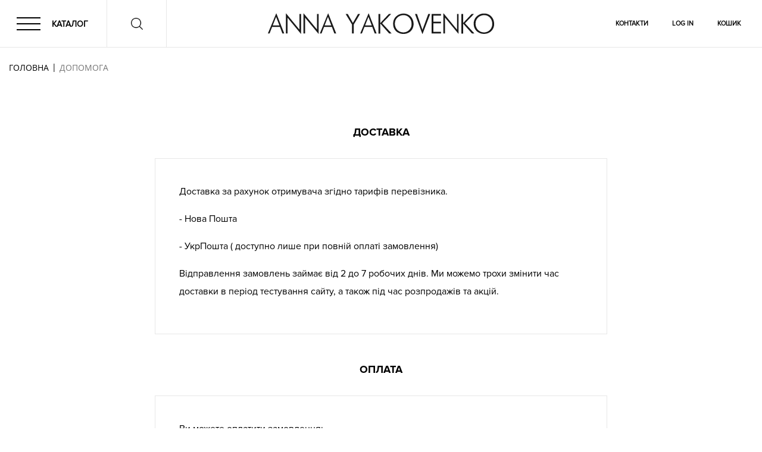

--- FILE ---
content_type: text/html; charset=UTF-8
request_url: https://annayakovenko.com/help
body_size: 9310
content:
<!DOCTYPE html>
<!--[if lt IE 7]><html lang="ru" class="lt-ie9 lt-ie8 lt-ie7"><![endif]-->
<!--[if IE 7]><html lang="ru" class="lt-ie9 lt-ie8"><![endif]-->
<!--[if IE 8]><html lang="ru" class="lt-ie9"><![endif]-->
<!--[if gt IE 8]><!-->
<html lang="ru">
<!--<![endif]-->
  <head>
      <base href="/">
    <meta charset="utf-8">


    <meta http-equiv="X-UA-Compatible" content="IE=edge">
    <meta name="viewport" content="width=device-width, initial-scale=1, shrink-to-fit=no">
    <!-- The above 3 meta tags *must* come first in the head; any other head content must come *after* these tags -->
    <meta name="csrf-token" content="9RvpuDSgVyqyg79MmniF7KqHqQatOgp3fVK2coPY">

<title>help</title>
<meta name="description" content="desc">
<meta name="keywords" content="key">

    
    <meta name="facebook-domain-verification" content="8tucawwrbufeifp7xjgnd2tw1wohq8" />
    
    <meta name="format-detection" content="telephone=no">
    <link rel="shortcut icon" href="img/favicon.ico" type="image/x-icon">
    <title></title>
    <link rel="stylesheet" href="css/libs.min.css">
    <link rel="stylesheet" href="css/main.css">
    <link rel="preload" href="fonts/fontawesome-webfont.woff2?v=4.7.0" as="font" crossorigin="anonymous">
    <link rel="preload" href="fonts/OpenSans-Semibold.ttf" as="font" crossorigin="anonymous">
    <link rel="preload" href="fonts/ProximaNovaBold.otf" as="font" crossorigin="anonymous">
    <link rel="preload" href="fonts/OpenSans-Regular.ttf" as="font" crossorigin="anonymous">
    <link rel="preload" href="fonts/ProximaNovaRegular.otf" as="font" crossorigin="anonymous">
    <link rel="preload" href="fonts/ProximaNovaLight.otf" as="font" crossorigin="anonymous">
    <link rel="preload" href="fonts/OpenSans-Bold.ttf" as="font" crossorigin="anonymous">
    <link rel="preload" href="js/libs.min.js" as="script" >
    <link rel="preload" href="js/laroute.js" as="script" >
    <link rel="preload" href="js/jquery.lazy.min.js" as="script" >
    <link rel="preload" href="js/jquery.lazy.plugins.min.js" as="script" >
    <link rel="preload" href="js/main.js" as="script" >
    <link rel="preload" href="js/filters.js" as="script" >

      <!-- Global site tag (gtag.js) - Google Ads: 829443238 -->
      <script async src="https://www.googletagmanager.com/gtag/js?id=AW-829443238"></script>
      <script>
          window.dataLayer = window.dataLayer || [];
          function gtag(){dataLayer.push(arguments);}
          gtag('js', new Date());

          gtag('config', 'AW-829443238');
      </script>
    <!-- Google Analytics -->
<script>
window.ga=window.ga||function(){(ga.q=ga.q||[]).push(arguments)};ga.l=+new Date;
ga('create', 'UA-108824884-1', 'auto');
ga('send', 'pageview');
</script>
<script async src='https://www.google-analytics.com/analytics.js'></script>
<!-- End Google Analytics -->
      <!-- Facebook Pixel Code -->
      <script>
          !function(f,b,e,v,n,t,s)
          {if(f.fbq)return;n=f.fbq=function(){n.callMethod?
              n.callMethod.apply(n,arguments):n.queue.push(arguments)};
              if(!f._fbq)f._fbq=n;n.push=n;n.loaded=!0;n.version='2.0';
              n.queue=[];t=b.createElement(e);t.async=!0;
              t.src=v;s=b.getElementsByTagName(e)[0];
              s.parentNode.insertBefore(t,s)}(window, document,'script',
              'https://connect.facebook.net/en_US/fbevents.js');
          fbq('init', '391986884725024');
          fbq('track', 'PageView');
      </script>
      <noscript><img height="1" width="1" style="display:none"
                     src="https://www.facebook.com/tr?id=391986884725024&ev=PageView&noscript=1"
          /></noscript>
      <!-- End Facebook Pixel Code -->
      <!-- Google Tag Manager -->
      <script>(function(w,d,s,l,i){w[l]=w[l]||[];w[l].push({'gtm.start':
                  new Date().getTime(),event:'gtm.js'});var f=d.getElementsByTagName(s)[0],
              j=d.createElement(s),dl=l!='dataLayer'?'&l='+l:'';j.async=true;j.src=
              'https://www.googletagmanager.com/gtm.js?id='+i+dl;f.parentNode.insertBefore(j,f);
          })(window,document,'script','dataLayer','GTM-WS4QP8Q3');</script>
      <!-- End Google Tag Manager -->

  </head>
<body>
<!-- Google Tag Manager (noscript) -->
<noscript><iframe src="https://www.googletagmanager.com/ns.html?id=GTM-WS4QP8Q3"
                  height="0" width="0" style="display:none;visibility:hidden"></iframe></noscript>
<!-- End Google Tag Manager (noscript) -->
<div class="wrapper clearfix">

  <div class="content clearfix">
              <header>

      <div class="catalog-btn">
        <span></span>
        Каталог
      </div>



            <div class="search-box">
                    <div class="search-box-wrapper">
                        <div class="search-button">
                            <button class="search-btn" type="button">
                                <img src="img/magnifying-glass-mobile.png" alt="">

                            </button>
                            <button class="search-btn-close" type="button">
                                <img src="img/close-big.png" alt="">

                            </button>
                        </div>
                        <div class="search-form ">
                            <form  class="need-valid"  action="https://annayakovenko.com/search">
                                <input type="text" class="required" name="q">
                                <button type="submit">
                                    <img src="img/magnifying-glass-mobile.png" alt="">
                                </button>
                            </form>
                        </div>
                    </div>

            </div>

        




      <a href="/" class="logo">
        <img class="big-logo" src="img/logo-big.svg" alt="">
        <img class="small-logo" src="img/logo-small.svg" alt="">
      </a>

      <ul class="reset-ul header-nav">
        <li class="contacts-li">
          <a href="https://annayakovenko.com/contacts">Контакти</a>
          <div class="phones">
            <a onclick="ga('send', 'event', 'button', 'click','tel1')" href="tel: +380991866919">+38 (099) 186 69 19</a>
            <a onclick="ga('send', 'event', 'button', 'click','tel2')" href="tel: +380639481995">+38 (063) 948 19 95</a>
          </div>
        </li>
            
                    <li class="log-li"><a class="popup-link" data-href="#log-popup">log in</a></li>
                    <li class="cart-li">
          <a class="cart-a popup-link" href="https://annayakovenko.com/shop/cart"><img class="cart-img" src="img/cart.svg" alt="">Кошик<span id="cart-qty"></span></a>

                  </li>
      </ul>


    </header>
    
      
    <div class="container-fluid">
      <div class="row">
        <div class="col-12">
          <ol class="breadcrumbs reset-ul hidden-md-down">
            <li><a href="/">Головна</a></li>
            <li class="active"><p>Допомога</p></li>
          </ol>
          <div class="wrap_faq"><div class="block_service"><div class="s_title">Доставка</div>
            <div class="service_info"><p><font style="vertical-align: inherit;"><font style="vertical-align: inherit;">Доставка за рахунок отримувача згідно тарифів перевізника.</font></font></p>

<p><font style="vertical-align: inherit;"><font style="vertical-align: inherit;">-&nbsp;Нова Пошта</font></font></p>

<p><font style="vertical-align: inherit;"><font style="vertical-align: inherit;">- УкрПошта ( доступно лише при повній оплаті замовлення)</font></font></p>

<p><font style="vertical-align: inherit;"><font style="vertical-align: inherit;">Відправлення замовлень займає від 2 до 7 робочих&nbsp;днів. </font><font style="vertical-align: inherit;">Ми можемо трохи змінити час доставки в період тестування сайту, а також під час розпродажів та акцій.</font></font></p></div>
          </div>
          <div class="block_service"><div class="s_title">Оплата</div>
             <div class="service_info"><p><font style="vertical-align: inherit;"><font style="vertical-align: inherit;">Ви можете оплатити замовлення:</font></font></p>

<p><font style="vertical-align: inherit;"><font style="vertical-align: inherit;">- повна оплата на рахунок;</font></font></p>

<p><font style="vertical-align: inherit;"><font style="vertical-align: inherit;">- накладний платіж з передплатою 100грн;</font></font></p>

<p>&nbsp;</p></div></div>
          <div class="block_service"><div class="s_title"><p>Повернення</p></div>
             <div class="service_info"><p><font style="vertical-align: inherit;"><font style="vertical-align: inherit;">Обмін та повернення товару триває протягом <strong>14</strong> календарних днів&nbsp;з моменту отримання замовлення. </font><font style="vertical-align: inherit;">Обмін та повернення товару в цьому випадку, якщо зазначений <strong>товар не був у вжитку, збережено його товарний вигляд, споживчі властивості, пломби, фабричні ярлики та оригінальне пакування, а також, за наявності документа, що підтверджує факт покупки</strong>. </font><font style="vertical-align: inherit;">По Україні обмін можливий за допомогою послуги Нова Пошта. </font><strong><font style="vertical-align: inherit;">Доставку повернення сплачує клієнт</font></strong><font style="vertical-align: inherit;">.</font></font></p></div>
          </div>
             <div class="table_size open">
                <div class="table_size_block">
                    <div class="wrap_table_size text-center">
                        <div class="t_title"><p>Таблиця розмірів</p></div>
                        <div class="blog-table-wrap">
                        <table class="table blog-table table-responsive">
                            <tbody><tr class="first_row">
                              <td><div class="cont">Вітчизняні розміри</div></td>
                              <td><div class="cont">Обхват грудей</div></td>
                              <td><div class="cont">Обхват талії</div></td>
                              <td><div class="cont">Обхват стегон</div></td>
                              <td><div class="cont">Маркування</div></td>
                              <td><div class="cont">Європейські розміри</div></td></tr>
                                <tr class="size_num"><td>40</td><td>74-80</td><td>60-65</td><td>84-90</td><td>XXS</td><td>34</td></tr><tr class="size_num"><td>42</td><td>82-85</td><td>66-69</td><td>92-95</td><td>XS</td><td>36</td></tr><tr class="size_num"><td>44</td><td>86-89</td><td>70-73</td><td>96-98</td><td>S</td><td>38</td></tr><tr class="size_num"><td>46</td><td>90-93</td><td>74-77</td><td>99-101</td><td>M</td><td>40</td></tr><tr class="size_num"><td>48</td><td>94-97</td><td>78-81</td><td>102-104</td><td>L</td><td>42</td></tr><tr class="size_num"><td>50</td><td>98-102</td><td>82-85</td><td>105-108</td><td>XL</td><td>44</td></tr></tbody>
                        </table></div></div></div></div>
                                
             <div class="vakansii"><div class="vakansii_list"><div class="v_title"><p>ВАКАНСІЇ:</p></div>
                <div class="wrap_block"><div class="vacancy_block"><div class="header_vacancy_bl"><a class="title"><p>Менеджер з продажу</p></a>
                    <div class="city_w"><p>Харків</p></div><a class="close_vacancy_bl"></a></div><div class="hidden_vacancy_bl">
                       <div class="more_info"><p>Бренд жіночого одягу ANNA YAKOVENKO запрошує на роботу менеджера з роботи з клієнтами в інтернет-магазині annayakovenko.com<br />
Резюме з фото надсилайте на пошту: yakovenko.sale@gmail.com</p></div><div class="conditions clearfix"><ul class="list-unstyled requirements col-md-6"><h2 class="title"><p>ВАКАНСІЇ:</p></h2><ul>
  <ul>
	<li>володіння ПК,</li>
	<li>відповідальність,</li>
	<li>грамотність,</li>
	<li>навчання,</li>
	<li>бажання розвиватися.</li>
</ul>
</ul>

<p><strong><p>Ми пропонуємо:</p></strong></p>

<ul>
 <ul>
	<li>стабільну заробітну плату (оклад 4000грн + % від продажу),</li>
	<li>комфортні умови праці (офіс м.Наукова),</li>
	<li>графік роботи 3х3 з 9.00 до 19.00,</li>
	<li>безкоштовне професійне навчання співробітників,</li>
	<li>перспективу кар&#39;єрного зростання.</li>
</ul>
</ul>

<p>&nbsp;</p>
</ul><ul class="list-unstyled responsibilities col-md-6"><h2 class="title"><p>Обов&#39;язки:</p></h2><ul>
  <ul>
	<li>консультування клієнтів по асортименту в листуванні та по телефону,</li>
	<li>прийом та оформлення замовлень,</li>
	<li>логістика та відправлення замовлень,</li>
	<li>облік складу,</li>
	<li>ведення звітності.</li>
</ul>
</ul>
</ul></div><a class="btn" href="mailto:yakovenko.sale@gmail.com">Надіслати резюме</a></div></div>
<div class="vacancy_block"><div class="header_vacancy_bl"><a class="title"><p>Менеджер-консультант у showroom</p></a><div class="city_w"><p>Харків</p></div><a class="close_vacancy_bl"></a></div><div class="hidden_vacancy_bl">
        <div class="more_info"><p>Бренд ANNA YAKOVENKO запрошує на роботу менеджера-консультанта у showoom у Харкові</p></div><div class="conditions clearfix"><ul class="list-unstyled requirements col-md-6"><h2 class="title"><p>ВАКАНСІЇ:</p></h2><ul>
  <ul>
	<li>інтерес до fashion індустрії,</li>
	<li>відповідальність,</li>
	<li>грамотна мова,</li>
	<li>навчання,</li>
	<li>бажання розвиватися.</li>
</ul>
</ul>
</ul><ul class="list-unstyled responsibilities col-md-6"><h2 class="title"><p>Обов&#39;язки:</p></h2><ul>
  <ul>
	<li>консультування клієнтів з асортименту,</li>
	<li>дотримання посадової інструкції.</li>
</ul>
</ul>

<p><strong><p>Ми пропонуємо:</p></strong></p>

<ul>
 <ul>
	<li>стабільну заробітну плату,</li>
	<li>комфортні умови праці,</li>
	<li>офіційне оформлення,</li>
	<li>безкоштовне професійне навчання співробітників,</li>
	<li>перспективу кар&#39;єрного зростання,</li>
	<li>роботу у дружній команді.</li>
</ul>
</ul>
</ul></div><a class="btn" href="mailto:yakovenko.sale@gmail.com">Надіслати резюме</a></div></div><div class="vacancy_block"><div class="header_vacancy_bl"><a class="title"><p>Менеджер-консультант у showroom</p></a><div class="city_w"><p>Київ</p></div><a class="close_vacancy_bl"></a></div><div class="hidden_vacancy_bl">
        <div class="more_info"><p><p>Бренд ANNA YAKOVENKO запрошує на роботу менеджера-консультанта у showroom у Києві.</p></p></div><div class="conditions clearfix"><ul class="list-unstyled requirements col-md-6"><h2 class="title"><p>ВАКАНСІЇ:</p></h2><ul>
 <ul>
	<li>інтерес до fashion індустрії,</li>
	<li>знання ПК,</li>
	<li>відповідальність,</li>
	<li>грамотна мова,</li>
	<li>навчання,</li>
	<li>бажання розвиватися.</li>
</ul>
</ul>
</ul><ul class="list-unstyled responsibilities col-md-6"><h2 class="title"><p>Обов&#39;язки:</p></h2><ul>
        <ul>
	<li>консультування клієнтів з асортименту в showrooms,</li>
	<li>участь у fashion заходах,</li>
	<li>консультування у соціальних мережах,</li>
	<li>ведення звітності.</li>
</ul>
  
</ul>

<p>&nbsp;</p>

<p><strong><p>Ми пропонуємо:</p></strong></p>

<ul>
    <ul>
	<li>стабільну заробітну плату,</li>
	<li>комфортні умови праці,</li>
	<li>офіційне оформлення,</li>
	<li>безкоштовне професійне навчання працівників.</li>
</ul>
  
</ul>
</ul></div><a class="btn" href="mailto:yakovenko.sale@gmail.com">Надіслати резюме</a></div></div></div></div></div><div class="info_faq">
    <div class="faq_title"><p>Виникло питання?</p></div><div class="faq_text"><p>Якщо у вас виникло питання або необхідна допомога, наші консультанти будуть раді допомогти вам по телефону:</p></div><div class="faq_phone">+38 063 948 19 95</div><div class="faq_text_end"><p>Приємних покупок!</p></div></div></div>
        </div>
      </div>
    </div>


  </div>

  <footer>
    <div class="container-fluid">
      <div class="row">
        <div class="col-12 col-md-3">
          <div class="f-col">
            <a class="footer-logo" href="/"><img src="img/logo-big.svg" alt=""></a>
            <ul class="reset-ul socs">
                <li>
                    <a href="https://www.facebook.com/ANNA-YAKOVENKO-557778030975687/" target="_blank"><i class="fa fa-facebook" aria-hidden="true"></i></a>
                </li>
                <li>
                    <a href="https://www.instagram.com/annayakovenko/" target="_blank"><i class="fa fa-instagram" aria-hidden="true"></i></a>
                </li>



            </ul>
            <div class="copyright">&copy; 2026 copyright</div>
          </div>
        </div>
        <div class="col-12 col-md-3">
          <div class="f-col">
            <ul class="reset-ul footer-menu">
              <li><a href="https://annayakovenko.com/collection">Колекції</a></li>
              <li><a href="/about">Про нас</a></li>
            </ul>
          </div>
        </div>
        <div class="col-12 col-md-3">
          <div class="f-col">
            <ul class="reset-ul footer-menu">
              <li><a href="/blog">Блог</a></li>
              <li><a href="https://annayakovenko.com/contacts">Контакти</a></li>
              <li><a href="/help">Допомога</a></li>
              <li><a href="/publichniy-dogovir.html">Публічний договір оферти</a></li>
            </ul>
          </div>
        </div>
        <div class="col-12 col-md-3">
          <form class="need-valid footer-form"  method="POST" action="https://cp.unisender.com/ru/subscribe?hash=6n97byaaxohiwh65bxh8xmpnwt1kb9fd6qys1h3to5htt6e8uryxo" name="subscribtion_form">
            <div>
                <div class="subscribe-form-item subscribe-form-item--input-email">
                    <label style="display:none" class="subscribe-form-item__label subscribe-form-item__label--input-email subscribe-form-item__label--required">E-mail</label>
                        <input class="subscribe-form-item__control subscribe-form-item__control--input-email required" type="email" placeholder="ВАШ E-MAIL" name="email" value="">
                    </div>
                    <div class="subscribe-form-item subscribe-form-item--btn-submit">
                        <input class="subscribe-form-item__btn subscribe-form-item__btn--btn-submit subscribe-btn" type="submit" value="Підписатися">
                    </div>
                    <input type="hidden" name="charset" value="UTF-8">
                    <input type="hidden" name="default_list_id" value="11173065">
                    <input type="hidden" name="overwrite" value="2">
                    <input type="hidden" name="is_v5" value="1">
<!--              <input class="required" placeholder="ВАШ E-MAIL" data-rule-email="true" type="email" name="email">
              <button>подписаться на рассылку</button>-->
            </div>
          </form>
          <div class="webakula transition">
              <a target="_blank" href="https://webakula.ua/"><svg class="wa-svg" xmlns="http://www.w3.org/2000/svg" xmlns:xlink="http://www.w3.org/1999/xlink" version="1.1" id="Layer_1" x="0px" y="0px" viewBox="0 0 105.2 21" style="enable-background:new 0 0 105.2 21;" xml:space="preserve"><g><path class="stwa0 transition" d="M35.5,5.1l2.1,7.7l1.8-7.7h3.4l-3.3,12.1h-3.3l-2.1-7.5l-2.1,7.5h-3.3L25.6,5.1h3.4l1.8,7.7l2.1-7.7H35.5z    M74.3,13.6v3.6h-3V5.1h3v6.1h1.4l1.9-3.2h3.2l-2.6,4.4l3.1,4.7h-3.4l-2.3-3.6H74.3z M95.6,17.2c-0.8,0.1-1.5,0.2-2.2,0.2   c-0.7,0-1.3-0.2-1.7-0.7c-0.5-0.5-0.7-1.1-0.7-1.9V5.1h3v9.2c0,0.2,0.1,0.3,0.2,0.4c0.1,0.1,0.3,0.2,0.4,0.2h0.7L95.6,17.2z    M45.3,10.2c-0.3,0.2-0.4,0.4-0.4,0.8v0.7H48V11c0-0.4-0.1-0.6-0.4-0.7c-0.3-0.2-0.8-0.3-1.1-0.3C46.2,10,45.7,10,45.3,10.2   L45.3,10.2z M43,9.1c1-1,2.4-1.2,3.6-1.2c1.2,0,2.4,0.2,3.2,1c0.9,0.9,1,1.9,1,3v1.9h-5.8c0,0.7,0.1,0.8,0.7,1.1   c0.4,0.2,1,0.2,1.5,0.2c1.1,0,2.2-0.2,3-0.4l0.3,2.1c-1.2,0.4-2.4,0.6-3.6,0.6c-2.2,0-4.2-0.8-4.8-2.9c-0.2-0.6-0.2-1.3-0.2-1.9   C41.9,11.2,41.9,10.2,43,9.1L43,9.1z M54.4,11.5v3.2c0.4,0.1,0.9,0.1,1.3,0.1c2,0,2.1-0.9,2.1-2.5c0-1.1-0.4-1.9-1.5-1.9   c-0.7,0-1.4,0.3-1.9,0.5V11.5z M51.4,5.1h3v3.5C55.3,8.1,56.1,8,57.1,8c1,0,1.9,0.3,2.4,0.9c1.2,1.2,1.2,2.4,1.2,3.8   c0,3-2.1,4.6-5.1,4.6c-0.8,0-3.6-0.2-4.3-0.4V5.1z M81.2,8.1h3v5.5c0,1.1,0.4,1.3,1.3,1.3c0.7,0,1.4-0.5,1.9-0.8v-6h3v6.8   c0,0.8,0,1.6,0.2,2.3h-2.6l-0.3-0.9c-1.3,0.8-2.1,1.1-3.4,1.1c-2.7,0-3-1.7-3-3.9V8.1z M102,14.5v-1h-1.8c-0.7,0-1.3,0.2-1.3,0.8   c0,0.5,0.2,0.9,1.1,0.9C100.8,15.3,101.5,14.9,102,14.5L102,14.5z M96.4,8.5c1.4-0.4,3.2-0.8,4.7-0.8c1.1,0,2.6,0.2,3.3,1   c0.7,0.7,0.7,1.5,0.7,2.6c0,1.2-0.1,2.3-0.1,3.4c0,0.5,0,0.9,0,1.4c0,0.3,0.1,0.9,0.1,1.1h-2.6l-0.3-0.9c-0.9,0.6-2,1.1-3,1.1   c-2.3,0-3.5-0.7-3.5-3c0-2.2,1.7-3,3.9-3c0.9,0,1.6,0,2.3,0V11c0-0.8-0.6-0.9-1.6-0.9c-1.4,0-2.4,0.3-3.6,0.6L96.4,8.5z M67.4,14.5   v-1h-1.8c-0.7,0-1.3,0.2-1.3,0.8c0,0.5,0.2,0.9,1.1,0.9C66.2,15.3,66.9,14.9,67.4,14.5L67.4,14.5z M61.9,8.5   c1.4-0.4,3.2-0.8,4.7-0.8c1.1,0,2.6,0.2,3.3,1c0.7,0.7,0.7,1.5,0.7,2.6c0,1.2-0.1,2.3-0.1,3.4c0,0.5,0,0.9,0,1.4   c0,0.3,0.1,0.9,0.1,1.1H68l-0.3-0.9c-0.9,0.6-2,1.1-3,1.1c-2.3,0-3.5-0.7-3.5-3c0-2.2,1.7-3,3.9-3c0.9,0,1.6,0,2.3,0V11   c0-0.8-0.6-0.9-1.6-0.9c-1.4,0-2.4,0.3-3.6,0.6L61.9,8.5z"></path></g><path class="stwa0 transition" d="M10.5,0C4.7,0,0,4.7,0,10.5C0,16.3,4.7,21,10.5,21C16.3,21,21,16.3,21,10.5C21,4.7,16.3,0,10.5,0z M17.3,13.7  L17,12.8c-1.1-3.3-4.3-5.8-8-5.8c-0.9,0-1.7,0.1-2.5,0.4c0.5,1.1,1,2.3,1,3.8c0,2.3-0.4,4.2-2.7,4.2l0,0c-1.1-1.3-1.8-3-1.8-4.9  c0-4.1,3.4-7.5,7.5-7.5c4.1,0,7.5,3.4,7.5,7.5C18,11.7,17.8,12.8,17.3,13.7z"></path></svg></a>
                — створення сайту
            </div>
        </div>
      </div>
    </div>
  </footer>
</div><!-- wrapper -->
<div class="menu-list-block">
       <div class="main-menu">
    <ul class="reset-ul index-catalog">
                <li >  
     
     <a href="verkhnyaya-odezhda" >ПЛАЩІ та ПАРКИ</a>
    </li>
                <li >  
     
     <a href="kurtka" >КУРТКИ</a>
    </li>
                <li >  
     
     <a href="bryuki" >Штани</a>
    </li>
                <li >  
     
     <a href="palto" >Пальто</a>
    </li>
                <li >  
     
     <a href="platya" >Сукні</a>
    </li>
                <li >  
     
     <a href="bluzy-i-rubashki" >Блузи та сорочки</a>
    </li>
                <li >  
     
     <a href="zhilet" >ОСТАННІЙ РОЗМІР   -50%</a>
    </li>
                <li >  
     
     <a href="zhakety" >Жакети та Жилети</a>
    </li>
                <li >  
     
     <a href="trikotazh" >Світшоти та светри</a>
    </li>
                <li >  
     
     <a href="yubki" >Спідниці та шорти</a>
    </li>
                <li >  
     
     <a href="shorty" >Футболки та лонгсліви</a>
    </li>
                <li >  
     
     <a href="dzhinsy" >Аксесуари</a>
    </li>
                <li >  
     
     <a href="outlet-dh3" >Outlet - 70%</a>
    </li>
            </ul>
</div>

 <!-- <ul class="reset-ul menu">
        <li><a href="catalog.html">Пальто</a></li>
        <li><a href="catalog.html">Жилет</a></li>
        <li><a href="catalog.html">Аксессуары</a></li>
        <li><a href="catalog.html">Комбинезоны</a></li>
        <li><a href="catalog.html">Куртка</a></li>
        <li><a href="catalog.html">Трикотаж</a></li>
        <li><a href="catalog.html">Верхняя одежда</a></li>
        <li><a href="catalog.html">Платья</a></li>
        <li><a href="catalog.html">Жакеты</a></li>
        <li><a href="catalog.html">Шорты</a></li>
        <li><a href="catalog.html">Брюки</a></li>
        <li><a href="catalog.html">Юбки</a></li>
        <li><a href="catalog.html">Блузы и рубашки</a></li>
        <li><a href="catalog.html">Джинсы</a></li>
        <li><a href="catalog.html">Outlet</a></li>
    </ul> -->
</div>
<div class="menu-wrap">
  <nav class="clearfix menu-nav">
    <div class="menu-2-wrap">
      <ul class="menu-2 reset-ul">
        <li><a href="https://annayakovenko.com/collection">Колекції</a></li>
        <li><a href="/about">Про нас</a></li>
        <li><a href="/blog">Блог</a></li>
        <li><a href="https://annayakovenko.com/contacts">Контакти</a></li>
        <li><a href="/help">Допомога</a></li>
      </ul>
      <ul class="mobile-phones reset-ul">
        <li>
          <img src="img/c-phones.png" alt="">
          <div class="title-s">Харків</div>
            <div class="cn-block">Вт - Сб: з 11:00 до 20:00</div>
            <div class="cn-block">Нд, Пн: вихідний</div>
          <div class="cn-block">
            <a href="tel:+380730898269">+38 (073) 089 82 69</a><br>
          </div>
          <div class="title-s">Київ</div>
            <div class="cn-block">Вт - Сб: з 11:00 до 20:00</div>
            <div class="cn-block">Нд, Пн: вихідний</div>
          <div class="cn-block">
            <a href="tel:+380639196832">+38 (063) 919 68 32</a><br>
            <a href="tel:+380994256732">+38 (099) 425 67 32</a><br>
          </div>
          <div class="title-s">Інтернет магазин</div>
            <div class="cn-block">Пн - Пт: з 10.00 до 18.00</div>
            <div class="cn-block">Сб, Нд: вихідний</div>
          <div class="cn-block">
            <a href="tel:+380639481995">+38 (063) 948 19 95</a><br>
          </div>
        </li>
      
 
      </ul>


























      <ul class="reset-ul socs">
          <li>
              <a href="https://www.facebook.com/ANNA-YAKOVENKO-557778030975687/" target="_blank"><i class="fa fa-facebook" aria-hidden="true"></i></a>
          </li>
          <li>
              <a href="https://www.instagram.com/annayakovenko/" target="_blank"><i class="fa fa-instagram" aria-hidden="true"></i></a>
          </li>



      </ul>
    </div>
  </nav>
</div>

<!-- cart-popup -->
<div id="thanks" class="modal fade" tabindex="-1" role="dialog" aria-hidden="true">
  <div class="modal-dialog">
    <div class="modal-wrap">
      <div class="close-modal closee transition" data-dismiss="modal" aria-label="Close"></div>
      <div class="thanks-mess text-center">Дякую, наші менеджери зв'яжуться з вами найближчим часом</div>
    </div>
  </div>
</div>


     <div class="popup-wrap" id="log-popup">
    	
    <form class="need-valid log-form big-form" action="https://annayakovenko.com/login" method="POST">
           <input type="hidden" name="_token" value="9RvpuDSgVyqyg79MmniF7KqHqQatOgp3fVK2coPY">
      <input class="required" data-rule-phone="true" placeholder="Телефон*" type="tel" name="phone">
      <input class="required" placeholder="Пароль*" type="password" name="password">
      <div class="checkbox">
        <label style="position: relative">
          <input id="check_box" style="display: none" type="checkbox"><p>Запам&#39;ятати мене</p>
          <div class="checkbox_custom" style="position: absolute; top: 0"></div>
        </label>
        <a class="forg_pass" href="https://annayakovenko.com/password/reset"><p>Забули пароль?</p></a>
      </div>
      <div class="buttons-row">
        <button class="btn-style-1 text-center btn-style" onclick="ga('send', 'event', 'button', 'click','login')"><p>Увійти</p></button>
        <a class="btn-style-1 text-center btn-style" href="https://annayakovenko.com/registration"><p>Реєстрація</p></a>
      </div>
   <!--   <div class="through">войти c помощью</div>
      <div class="buttons-row">
        <a class="btn-style-3 text-center btn-style" href="#">Facebook</a>
        <a class="btn-style-3 text-center btn-style" href="#">Vkontakte</a>
      </div> -->
    </form>
        <!-- one-click-->
</div>
 <div id="one-click" class="modal fade" tabindex="-1" role="dialog" aria-hidden="true">
  <div class="modal-dialog">
    <div class="modal-wrap">
      <div class="close-modal closee transition" data-dismiss="modal" aria-label="Close"></div>
      <form class="need-valid main-handler one-click-form min-form" action="https://annayakovenko.com/shop/cart/order">
           <input type="hidden" name="_token" value="9RvpuDSgVyqyg79MmniF7KqHqQatOgp3fVK2coPY">
        <div class="popup-title text-center"><p>Оформлення замовлення (1 клік)</p></div>
        <div class="input-wrap">
          <div class="inp-name"><p>Представтесь будь ласка</p></div>
          <input class="required" type="text" placeholder="Ім'я" name="user[name]">
        </div>
        <div class="input-wrap">
          <div class="inp-name">Телефон</div>
          <input class="required" type="tel" placeholder="+38 (0__) ___-____" name="user[phone]">
        </div>
        <input type="hidden" name="type" value="one_click">
        <input type="hidden" name="product_id" value="">
        <input type="hidden" name="count" value="">
        <input type="hidden" name="size" value="">
        <div class="text-center">
          <button class="btn-style-1 text-center btn-style"><p>Оформити замовлення</p></button>
        </div>
      </form>
    </div>
  </div>
</div>
<div id="order-error" class="modal fade" tabindex="-1" role="dialog" aria-hidden="true">
  <div class="modal-dialog">
    <div class="modal-wrap">
      <div class="close-modal closee transition" data-dismiss="modal" aria-label="Close"></div>
      <div class="order-errors-wrap">
          <div class="order-error"><p>Введений телефон та email належать різним користувачам, будь ласка, авторизуйтесь</p></div>
          
          <div>
              <a class="move-to-reg" ><p>Авторизуватися</p></a>
          </div>
      </div>
    </div>
  </div>
</div>
<!-- <div id="subscribe-unisender" class="modal fade" tabindex="-1" role="dialog" aria-hidden="true">
  <div class="modal-dialog">
    <div class="modal-wrap">
      <div class="close-modal closee transition" data-dismiss="modal" aria-label="Close"></div>
      <form class="need-valid main-handler  min-form" action="#">
        <div class="popup-title text-center">Оформление подписки</div>
        <div class="input-wrap">
          <div class="inp-name">Электронный адрес</div>
          <input class="required" type="email" name="email">
        </div>
        <div class="text-center">
          <button class="btn-style-1 text-center btn-style">Подписаться</button>
        </div>
      </form>
    </div>
  </div>
</div>-->
<!-- cart -->
<div id="product-added" class="modal fade" tabindex="-1" role="dialog" aria-hidden="true">
  <div class="modal-dialog">
    <div class="modal-wrap">
      <div class="close-modal closee transition" data-dismiss="modal" aria-label="Close"></div>
      <div class="popup-bg-head"></div>
      <div class="modal-form text-center">
        <p><p>Товар доданий до кошика</p></p>
        <div class="two-col buttons-wrap text-center">
          <a class="button show-cart" href="https://annayakovenko.com/shop/cart"><p>перейти до кошика</p></a>
        </div>
      </div>
    </div>
  </div>
</div>

   <script src="js/libs.min.js"></script>
     <script src="js/laroute.js"></script>
<script src="js/jquery.lazy.min.js"></script>
<script src="js/jquery.lazy.plugins.min.js"></script>
   <script src="js/main.js"></script>
    <script src="js/filters.js"></script>
<script
        src="https://code.jquery.com/ui/1.12.1/jquery-ui.min.js"
        integrity="sha256-VazP97ZCwtekAsvgPBSUwPFKdrwD3unUfSGVYrahUqU="
        crossorigin="anonymous"></script>
<script type="text/javascript">
(function(d, w, s) {
    var widgetHash = 'IaG0v3yinTBgCCc1dglZ', bch = d.createElement(s); bch.type = 'text/javascript'; bch.async = true;
    bch.src = '//widgets.binotel.com/chat/widgets/' + widgetHash + '.js';
    var sn = d.getElementsByTagName(s)[0]; sn.parentNode.insertBefore(bch, sn);
})(document, window, 'script');
</script>
     <!-- Global site tag (gtag.js) - Google Analytics -->
<!--<script async src="https://www.googletagmanager.com/gtag/js?id=UA-108824884-1"></script>
<script>
  window.dataLayer = window.dataLayer || [];
  function gtag(){dataLayer.push(arguments);}
  gtag('js', new Date());

  gtag('config', 'UA-108824884-1');
</script>-->
     <!-- Yandex.Metrika counter -->
<!--<script type="text/javascript" >
    (function (d, w, c) {
        (w[c] = w[c] || []).push(function() {
            try {
                w.yaCounter47261244 = new Ya.Metrika({
                    id:47261244,
                    clickmap:true,
                    trackLinks:true,
                    accurateTrackBounce:true
                });
            } catch(e) { }
        });

        var n = d.getElementsByTagName("script")[0],
            s = d.createElement("script"),
            f = function () { n.parentNode.insertBefore(s, n); };
        s.type = "text/javascript";
        s.async = true;
        s.src = "https://cdn.jsdelivr.net/npm/yandex-metrica-watch/watch.js";

        if (w.opera == "[object Opera]") {
            d.addEventListener("DOMContentLoaded", f, false);
        } else { f(); }
    })(document, window, "yandex_metrika_callbacks");
</script>-->
<!--<noscript><div><img src="https://mc.yandex.ru/watch/47261244" style="position:absolute; left:-9999px;" alt="" /></div></noscript>-->
<!-- /Yandex.Metrika counter -->
          </body>
</html>


--- FILE ---
content_type: text/css
request_url: https://annayakovenko.com/css/main.css
body_size: 14991
content:
@font-face {
  font-family: 'FontAwesome';
  src: url("../fonts/fontawesome-webfont.eot?v=4.7.0");
  src: url("../fonts/fontawesome-webfont.eot?#iefix&v=4.7.0") format("embedded-opentype"), url("../fonts/fontawesome-webfont.woff2?v=4.7.0") format("woff2"), url("../fonts/fontawesome-webfont.woff?v=4.7.0") format("woff"), url("../fonts/fontawesome-webfont.ttf?v=4.7.0") format("truetype"), url("../fonts/fontawesome-webfont.svg?v=4.7.0#fontawesomeregular") format("svg");
  font-weight: normal;
  font-style: normal;
  font-display: swap;
}

.order-body {
  display: none;
}

.error-text-1 {
  font: 26px/40px "ProximaNovaLight";
  margin-bottom: 30px;
}

.error-page {
  padding: 10px 15px 50px;
}

.error-page img {
  margin: 5vh auto 5vh;
}

.error-text-2 {
  font: 14px/23px "ProximaNovaLight";
  margin-bottom: 35px;
}

.cabinet-head .breadcrumbs {
  float: left;
  padding: 0;
  margin: 5px 0;
}

.header-nav dd, .header-nav dt {
  display: inline-block;
  width: 45%;
  font-family: "ProximaNovaBold";
  font-size: 12px;
  line-height: 20px;
  opacity: 0.5;
}

.cabinet-head .log-out {
  float: right;
  display: block;
  color: #000;
  margin-top: 3px;
  text-transform: uppercase;
  font-size: 14px;
}

.cabinet-head {
  padding: 20px 0 16px;
  overflow: hidden;
}

.cabinet-head .log-out:hover {
  text-decoration: none;
  color: #000;
  opacity: 1 !important;
}

.product-collection .product {
  text-align: center;
}

.order-num,
.oh-right > div {
  padding-top: 6px;
  padding-bottom: 4px;
}

.show-order .order-num:after {
  border-top-color: #000;
}

.order .param {
  margin-top: 17px;
  min-width: 145px;
}

.order-left,
.order {
  display: -webkit-box;
  display: -ms-flexbox;
  display: flex;
  -webkit-box-pack: justify;
  -ms-flex-pack: justify;
  justify-content: space-between;
  -webkit-box-align: center;
  -ms-flex-align: center;
  align-items: center;
}

.order {
  padding: 20px 26px;
}

.order dl {
  margin-bottom: 0;
}

.order-img img {
  max-width: 100px;
  max-height: 150px;
}

.order-date {
  font-size: 13px;
}

.order-left {
  padding-right: 20px;
}

.order-right {
  white-space: nowrap;
}

.order-right,
.order-num,
.order-sum {
  font: 14px/20px "ProximaNovaBold";
}

.order-sum {
  padding-left: 20px;
  min-width: 120px;
  text-align: right;
}

.order dd, .order dt {
  font-size: 14px;
  padding-right: 10px;
}

.order-info {
  max-width: 240px;
  padding-left: 28px;
}

.oh-right > div {
  display: inline-block;
}

.order {
  border-bottom: 1px solid #e7e7e7;
}

.order:last-child {
  border: none;
}

.order-row {
  border-top: 1px solid #e7e7e7;
}

.order-row:last-child {
  border-bottom: 1px solid #e7e7e7;
}

.order-head {
  overflow: hidden;
  padding: 10px 26px;
  cursor: pointer;
}

.order-num {
  float: left;
  position: relative;
  padding-left: 20px;
}

.order-num:after {
  display: block;
  content: '';
  position: absolute;
  border: 6px solid transparent;
  border-top: 7px solid #e7e7e7;
  top: 12px;
  left: 0px;
}

.oh-right {
  float: right;
}

.fa {
  display: inline-block;
  vertical-align: middle;
  font: normal normal normal 14px/1 'FontAwesome';
  font-size: inherit;
  text-rendering: auto;
  color: #000;
  -webkit-font-smoothing: antialiased;
  -moz-osx-font-smoothing: grayscale;
}

.filters-row input {
  display: none;
}

@font-face {
  font-family: "OpenSans-Bold";
  src: url("../fonts/OpenSans-Bold.ttf") format("truetype");
  font-style: normal;
  font-weight: normal;
  font-display: swap;
}

@font-face {
  font-family: "OpenSans-SemiBold";
  src: url("../fonts/OpenSans-Semibold.ttf") format("truetype");
  font-style: normal;
  font-style: normal;
  font-display: swap;
}

@font-face {
  font-family: "OpenSans-Regular";
  src: url("../fonts/OpenSans-Regular.ttf") format("truetype");
  font-style: normal;
  font-weight: normal;
  font-display: swap;
}

@font-face {
  font-family: "ProximaNovaBold";
  src: url("../fonts/ProximaNovaBold.otf");
  font-style: normal;
  font-style: normal;
  font-display: swap;
}

@font-face {
  font-family: "ProximaNovaRegular";
  src: url("../fonts/ProximaNovaRegular.otf");
  font-style: normal;
  font-weight: normal;
  font-display: swap;
}

@font-face {
  font-family: "ProximaNovaBlack";
  src: url("../fonts/ProximaNovaBlack.otf");
  font-style: normal;
  font-style: normal;
  font-display: swap;
}

@font-face {
  font-family: "ProximaNovaLight";
  src: url("../fonts/ProximaNovaLight.otf");
  font-style: normal;
  font-style: normal;
  font-display: swap;
}

::-webkit-scrollbar {
  width: 3px;
}

::-webkit-scrollbar-track {
  -webkit-box-shadow: inset 0 0 6px #000;
}

::-webkit-scrollbar-thumb {
  background-color: #e7e7e7;
  outline: 1px solid #e7e7e7;
}

html, body, .wrapper {
  min-height: 100%;
}

.menu-list-block {
  display: none;
}

.wrapper {
  position: relative;
  max-width: 1920px;
  margin: 0 auto;
  -webkit-box-shadow: 0 -10px 10px 2px rgba(0, 0, 0, 0.1);
  box-shadow: 0 -10px 10px 2px rgba(0, 0, 0, 0.1);
  min-height: 100%;
}

body {
  font-family: "ProximaNovaLight";
  color: #000;
}

.reset-ul {
  list-style: none;
  padding: 0;
  margin: 0;
}

.content {
  -webkit-box-sizing: border-box;
  box-sizing: border-box;
  min-height: -webkit-calc(100vh);
  min-height: calc(100vh);
  padding-top: 80px;
}

.transition, .btn-1, .collect-block:after, .collect-block:before, .public:after, .socs > li, .footer-menu a, .footer-form button, .collection-slider-wrap .owl-nav > div, .filter-head:after, .filter-body > a, .filter-body > a:after, .choosen-filters > a, .choosen-filters label, .choosen-filters label:after, .choosen-filters > a:after, .option, .thanks-wrap .btn-style:before, .tab-button, .min-form textarea,
.min-form input, .favorites-tooltip {
  -webkit-transition: all 0.3s ease;
  transition: all 0.3s ease;
}

.transition-2, .catalog-btn > span:after, .catalog-btn > span:before, .main-slider-wrap .owl-nav > div, .product-img:after, .product-img:before, .download-btn, .download-btn:before, .filter-head, .filter-body, .pw-subs .owl-nav > div, .minus,
.plus, .plus-2, .btn-style, .table-sizes, .popup-wrap, .popup-link:after, .bag_hover, .form-control, .btn_checkout, .bs-arrows, .blog-socs a, .vakansii_list .vacancy_block .hidden_vacancy_bl .btn, .vakansii_list .vacancy_block .header_vacancy_bl .title, .vakansii_list .vacancy_block .header_vacancy_bl .close_vacancy_bl:before, .vakansii_list .vacancy_block .header_vacancy_bl .close_vacancy_bl:after {
  -webkit-transition: all 0.2s ease;
  transition: all 0.2s ease;
}

.v-center, .logo {
  z-index: -1;
  position: absolute;
  left: 50%;
  top: 50%;
  -webkit-transform: translate(-50%, -50%);
  -ms-transform: translate(-50%, -50%);
  transform: translate(-50%, -50%);
}

.l-hidden {
  opacity: 0;
  visibility: hidden;
  position: absolute;
}

.after, .catalog-btn > span:after, .catalog-btn > span:before, .phones:before, .collect-block:after, .collect-block:before, .collection-text, .product-img:after, .product-img:before, .public:after, .filter-head:after, .filter-body > a:after, .choosen-filters > a:after, .choosen-filters label:after, .table-sizes:after, .popup-link:after, .favorites-tooltip:before, .favorites-tooltip:after {
  content: '';
  display: block;
  position: absolute;
}

.rotate {
  -webkit-transform: rotate(180deg);
  -ms-transform: rotate(180deg);
  transform: rotate(180deg);
}

header {
  position: fixed;
  background: #fff;
  z-index: 100000;
  width: 100%;
  max-width: 1920px;
  left: 0;
  top: 0;
  border-bottom: 1px solid #e7e7e7;
  height: 80px;
}

.catalog-btn {
  width: 180px;
  float: left;
  border-right: 1px solid #e7e7e7;
  height: 79px;
  font: 600 14px/82px "ProximaNovaRegular";
  text-transform: uppercase;
  padding-left: 87px;
  cursor: pointer;
  -webkit-user-select: none;
  -moz-user-select: none;
  -ms-user-select: none;
  user-select: none;
  background: #fff;
}

.catalog-btn > span {
  position: absolute;
  width: 40px;
  height: 2px;
  background: #000;
  left: 28px;
  top: 50%;
  margin-top: -1px;
}

.catalog-btn > span:after, .catalog-btn > span:before {
  width: 100%;
  height: 100%;
  background: #000;
  right: 0;
}

.catalog-btn > span:after {
  -webkit-transform: translateY(-500%);
  -ms-transform: translateY(-500%);
  transform: translateY(-500%);
}

.catalog-btn > span:before {
  -webkit-transform: translateY(500%);
  -ms-transform: translateY(500%);
  transform: translateY(500%);
}

.show-catalog .catalog-btn {
  background: #000;
  color: #fff;
}

.show-catalog .catalog-btn > span:after, .show-catalog .catalog-btn > span:before {
  background: #fff;
  width: 70%;
}

.show-catalog .catalog-btn > span:after {
  -webkit-transform: translateY(0) rotate(-45deg);
  -ms-transform: translateY(0) rotate(-45deg);
  transform: translateY(0) rotate(-45deg);
}

.show-catalog .catalog-btn > span:before {
  -webkit-transform: translateY(0) rotate(45deg);
  -ms-transform: translateY(0) rotate(45deg);
  transform: translateY(0) rotate(45deg);
}

.logo {
  width: 380px;
}

.logo > img {
  width: 100%;
}

.header-nav {
  float: right;
  display: -webkit-box;
  display: -webkit-flex;
  display: -ms-flexbox;
  display: flex;
  font: 700 11px "ProximaNovaRegular";
  text-transform: uppercase;
}

.header-nav li {
  position: relative;
}

.header-nav li > a {
  height: 79px;
  display: -webkit-box;
  display: -webkit-flex;
  display: -ms-flexbox;
  display: flex;
  -webkit-box-align: center;
  -webkit-align-items: center;
  -ms-flex-align: center;
  align-items: center;
  padding: 0 20px;
  color: #000;
  cursor: pointer;
}

.header-nav li > a:hover {
  text-decoration: none;
  color: #000;
}

.header-nav .cart-li > a {
  padding-right: 35px;
}

.phones {
  position: absolute;
  background: #fff;
  border: 1px solid #e7e7e7;
  width: 200px;
  padding: 15px 20px 15px 30px;
  right: 0;
  display: none;
  z-index: 10;
}

.phones a {
  font: 12px/26px "OpenSans-Regular";
  color: #191919;
  letter-spacing: 0;
  display: block;
}

.phones a:hover {
  text-decoration: none;
}

.phones:before {
  top: 0;
  right: 20px;
  width: 18px;
  height: 18px;
  background: #fff;
  margin-top: -9px;
  -webkit-transform: rotate(135deg);
  -ms-transform: rotate(135deg);
  transform: rotate(135deg);
  border-left: 1px solid #e7e7e7;
  border-bottom: 1px solid #e7e7e7;
}

.small-logo {
  display: none;
}

.cart-a {
  position: relative;
}

.cart-a > span {
  position: absolute;
  right: 27px;
  top: 19px;
  font: 12px "OpenSans-SemiBold";
}

.container-fluid {
  max-width: 1430px;
}

.slide {
  height: 600px;
}

.slide-text {
  padding-left: 120px;
  padding-top: 180px;
  color: #fff;
  text-transform: uppercase;
}

.st-small {
  font: 30px "ProximaNovaLight";
  letter-spacing: 3px;
}

.st-big {
  font: 60px/70px "ProximaNovaBold";
  letter-spacing: 6px;
}

.main-slider-wrap {
  margin-top: 40px;
  position: relative;
}

.owl-dots {
  position: absolute;
  width: 100%;
  bottom: 50px;
  padding: 0 117px;
}

.owl-dot {
  height: 20px;
  width: 50px;
  display: inline-block;
  margin: 0 5px;
  position: relative;
}

.owl-dot > span {
  position: absolute;
  top: 50%;
  margin-top: -1px;
  left: 0;
  display: block;
  width: 100%;
  height: 2px;
  background: rgba(255, 255, 255, 0.3);
}

.owl-dot.active > span {
  background: #fff;
}

.btn-1 {
  border: 3px solid #fff;
  font: 12px "ProximaNovaBold";
  text-transform: uppercase;
  color: #fff;
  text-decoration: none;
  display: inline-block;
  margin-top: 25px;
  padding: 19px 20px;
  width: 100%;
  max-width: 160px;
}

.btn-1:hover {
  background: #fff;
  color: #000;
  text-decoration: none;
}

.owl-nav {
  position: absolute;
  left: 0;
  top: 50%;
  width: 100%;
}

.main-slider-wrap .owl-nav > div {
  font-size: 0;
  width: 19px;
  height: 35px;
  margin-top: -18px;
  position: absolute;
  opacity: .5;
}

.main-slider-wrap .owl-nav > div:hover {
  opacity: 1;
}

.main-slider-wrap .owl-prev {
  background: url(../img/arr_left-min.png);
  left: 40px;
}

.main-slider-wrap .owl-next {
  background: url(../img/arr_right-min.png);
  right: 40px;
}

.cart-img {
  display: none;
}

.title {
  font: 12px "ProximaNovaBold";
  text-transform: uppercase;
  letter-spacing: 5px;
  margin: 30px 0;
}

.collect-block {
  display: -webkit-box;
  display: -webkit-flex;
  display: -ms-flexbox;
  display: flex;
  -webkit-box-align: center;
  -webkit-align-items: center;
  -ms-flex-align: center;
  align-items: center;
  height: 680px;
  color: #fff;
  position: relative;
  margin-bottom: 30px;
}

.collect-block:hover {
  text-decoration: none;
  color: #fff;
}

.collect-block:hover:after, .collect-block:hover:before,
.collect-block:hover .collection-text {
  opacity: 1;
}

.collect-block:after {
  background: rgba(0, 30, 54, 0.5);
  left: 0;
  top: 0;
  width: 100%;
  height: 100%;
  z-index: 1;
  opacity: 0;
}

.collect-block:before {
  border: 3px solid #fff;
  width: -webkit-calc(100% - 60px);
  width: calc(100% - 60px);
  height: -webkit-calc(100% - 60px);
  height: calc(100% - 60px);
  left: 30px;
  top: 30px;
  z-index: 2;
  opacity: 0;
}

.collection-text {
  width: 100%;
  font: 36px "ProximaNovaBold";
  text-transform: uppercase;
  letter-spacing: 2px;
  position: relative;
  z-index: 5;
  opacity: 0;
}

.bordered-title {
  padding: 22px 10px;
  border-top: 1px solid #000;
  border-bottom: 1px solid #000;
  font: 26px/40px "ProximaNovaLight";
  word-spacing: 10px;
  text-align: center;
  letter-spacing: 4px;
}

.m39 {
  margin: 39px 0;
}

.product {
  display: block;
  color: #000;
  margin-bottom: 30px;
}

.product:focus,
.product:hover {
  text-decoration: none;
  color: #000;
}

.product:hover .product-img:after, .product:hover .product-img:before {
  opacity: 1;
}

.labels {
  position: absolute;
  font-family: "OpenSans-Regular";
  font-size: 18px;
  top: 15px;
  right: 15px;
  z-index: 5;
}

.labels > div {
  width: 54px;
  height: 54px;
  color: #fff;
  display: -webkit-box;
  display: -webkit-flex;
  display: -ms-flexbox;
  display: flex;
  -webkit-box-pack: center;
  -webkit-justify-content: center;
  -ms-flex-pack: center;
  justify-content: center;
  -webkit-box-align: center;
  -webkit-align-items: center;
  -ms-flex-align: center;
  align-items: center;
  -webkit-border-radius: 50%;
  border-radius: 50%;
  margin-bottom: 5px;
}

@media (max-width: 768px) {
  .labels > div {
    width: 40px;
    height: 40px;
  }

  .labels {
    font-size: 14px;
  }
}

.l-sale {
  background-color: #000;
}

.l-new {
  background-color: #6bc343;
}

.product-img {
  position: relative;
}

.product-img:after {
  top: 0;
  left: 0;
  right: 0;
  bottom: 0;
  background: rgba(0, 0, 0, 0.2);
  opacity: 0;
}

.product-img:before {
  bottom: 20px;
  background: url(../img/zoom_icon-min.png) no-repeat center;
  opacity: 0;
  z-index: 2;
  width: 100%;
  height: 16px;
}

.product-img > img {
  max-width: 100%;
}

.product-name {
  padding-top: 15px;
  font: 16px/20px "OpenSans-SemiBold";
  letter-spacing: normal;
}

.mt10 {
  margin-top: 10px;
}

.product-price {
  font: 16px/30px "OpenSans-Regular";
  opacity: 0.5;
}

.discount {
  width: 100%;
}

.prices-row {
  display: -webkit-box;
  display: -webkit-flex;
  display: -ms-flexbox;
  display: flex;
  -webkit-box-pack: center;
  -webkit-justify-content: center;
  -ms-flex-pack: center;
  justify-content: center;
  -webkit-box-align: center;
  -webkit-align-items: center;
  -ms-flex-align: center;
  align-items: center;
  font: 16px/30px "OpenSans-Regular";
}

.prices-row > div {
  white-space: nowrap;
}

.prices-row > div + div {
  color: #ec0928;
  opacity: .5;
}

.old {
  text-decoration: line-through;
}

.public {
  display: block;
  position: relative;
  color: #fff;
  margin-bottom: 30px;
}

.public:hover {
  color: #fff;
  text-decoration: none;
}

.public:hover:after {
  opacity: 1;
}

.public img {
  width: 100%;
}

.public:after {
  background: rgba(0, 30, 54, 0.5);
  opacity: 0;
  top: 0;
  left: 0;
  right: 0;
  bottom: 0;
}

.pub-text {
  position: absolute;
  left: 15px;
  right: 15px;
  bottom: 25px;
  width: auto;
  font: 18px/30px "ProximaNovaBold";
  letter-spacing: 2.5px;
  text-transform: uppercase;
  z-index: 1;
}

.bunner {
  position: relative;
  height: 680px;
  margin-bottom: 50px;
}

.bunner-text {
  color: #fff;
  padding-top: 160px;
  padding-left: 120px;
  font: 46px/60px "ProximaNovaLight";
  letter-spacing: 0.1em;
}

.bunner-text .btn-1 {
  letter-spacing: 0.1em;
  padding: 21px 20px;
}

.bunner-text .btn-1:hover {
  background: transparent;
  color: #fff;
  opacity: .7;
}

.download-btn > p {
  margin: 0;
  display: inline;
}

.download-btn {
  width: auto;
  display: inline-block;
  height: 60px;
  margin: auto;
  font: 14px/60px "OpenSans-Bold";
  color: #000;
  background-color: #e7e7e7;
  padding: 0 40px;
  text-transform: uppercase;
}

.download-btn:focus {
  color: inherit;
  text-decoration: none;
}

.download-btn:hover {
  color: #fff;
  text-decoration: none;
  background-color: #000;
}

.download-btn:hover:before {
  background: url(../img/shape-5-h-min.png) no-repeat;
  background-size: 100%;
}

.download-btn:before {
  content: "";
  display: inline-block;
  background: url(../img/shape-5-min.png) no-repeat;
  background-size: 100%;
  width: 13px;
  height: 12px;
  margin-right: 15px;
}

label.error {
  color: #e10606;
  font-weight: 600;
}

footer {
  background: #fff;
  border-top: 1px solid #e7e7e7;
}

footer .container-fluid {
  max-width: 100%;
}

footer .col-12 {
  border-left: 1px solid #e7e7e7;
}

a:focus,
input:focus,
textarea:focus,
button:focus {
  outline: none;
}

.f-col {
  padding: 60px 10px 50px 50px;
}

.footer-logo {
  max-width: 255px;
  display: block;
}

.footer-logo img {
  width: 100%;
}

.webakula {
  color: #000;
  text-decoration: none;
  font: 15px "OpenSans-SemiBold";
  display: block;
  margin: 60px 10px 60px 15px;
}

.webakula:focus {
  color: #000;
  text-decoration: none;
}

.webakula:hover {
  color: #000;
  text-decoration: none;
  opacity: .8;
}

.webakula svg {
  width: 100px;
  height: 20px;
  margin-right: 5px;
  position: relative;
  top: 4px;
}

.stwa0 {
  fill: #000;
}

.socs {
  margin-top: 25px;
}

.socs > li {
  display: inline-block;
  font-size: 19px;
  margin: 0 18px 18px 0;
}

.socs > li:hover {
  opacity: .7;
}

.copyright {
  font: 11px "OpenSans-SemiBold";
  text-transform: uppercase;
  opacity: 0.5;
  letter-spacing: 2px;
}

.footer-menu {
  position: relative;
  margin-top: -8px;
}

.footer-menu a {
  text-transform: uppercase;
  color: #000;
  font: 14px/36px "OpenSans-Bold";
  letter-spacing: 2px;
}

.footer-menu a:hover {
  opacity: .8;
  text-decoration: none;
  color: #000;
}

.subscribe-btn:hover {
  opacity: .8;
}

.footer-form {
  position: relative;
  padding: 35px 30px;
  border-bottom: 1px solid #e7e7e7;
  margin-left: -15px;
  margin-right: -15px;
}

.footer-form > div {
  position: relative;
}

.footer-form input {
  height: 50px;
  width: 100%;
  border: 1px solid #e7e7e7;
  font: 14px "ProximaNovaLight";
  padding: 0 12px;
}

.footer-form input:focus {
  outline: none;
}

body .subscribe-btn,
.footer-form button {
  position: absolute;
  border: none;
  background: #000;
  color: #fff;
  height: 50px;
  width: 112px;
  font: 12px "OpenSans-SemiBold";
  text-transform: uppercase;
  cursor: pointer;
  top: 0;
  right: 0;
}

.footer-form button:hover {
  opacity: .8;
}

.menu-wrap {
  position: fixed;
  background: #fff;
  width: 100%;
  height: 100vh;
  z-index: 100000;
  top: 80px;
  left: -110%;
  padding-bottom: 100px;
  overflow-y: auto;
  -webkit-transition: all 0.1s ease-out;
  transition: all 0.1s ease-out;
}

.show-catalog .menu-wrap {
  left: 0;
}

.menu {
  border: 1px solid #e7e7e7;
  min-height: 450px;
  margin: 40px 20px;
  padding: 25px 10px 20px 35px;
}

.menu a {
  color: #000;
  font: 12px/50px "ProximaNovaBold";
  text-transform: uppercase;
  letter-spacing: 0.05em;
}

.menu a:hover {
  text-decoration: none;
  color: #000;
}

.menu-nav {
  max-width: 1040px;
  margin: 0 auto;
}

.menu-nav > * {
  width: 30%;
  float: left;
}

.fa-instagram {
  font-size: 23px;
}

.menu-2-wrap {
  margin: 40px 0 40px 20px;
}

.menu-2-wrap .socs {
  padding: 3px 0 0 10px;
  border: 1px solid #e7e7e7;
  margin: 30px 0 20px;
}

.menu-2-wrap .socs li {
  margin: 8px 5px;
}

.menu-2 {
  margin-top: 25px;
}

.menu-2 a {
  font: 12px/40px "OpenSans-Regular";
  letter-spacing: 0.05em;
  text-transform: uppercase;
  color: #000;
}

.menu-2 a:hover {
  color: #000;
}

.cn-block {
  font: 12px/26px "OpenSans-Regular";
}

.cn-block a {
  color: #000;
}

.cn-block a:hover {
  text-decoration: none;
}

.title-s {
  font: 12px/26px "OpenSans-Bold";
  margin-top: 40px;
  text-transform: uppercase;
}

.mobile-phones {
  display: none;
  border: 1px solid #e7e7e7;
  margin-top: 20px;
  padding: 0 0 40px 80px;
  position: relative;
}

.mobile-phones img {
  position: absolute;
  left: 23px;
}

.collection-slider-wrap {
  max-width: 1560px;
  padding: 0 85px 70px;
  margin: 0 auto;
}

.collection-slider-wrap .owl-dots {
  display: none;
}

.collection-slider-wrap .owl-nav > div {
  width: 18px;
  height: 34px;
  font-size: 0;
  opacity: .5;
  position: absolute;
  top: 50%;
  margin-top: -17px;
}

.collection-slider-wrap .owl-nav > div:hover {
  opacity: 1;
}

.collection-slider-wrap .owl-prev {
  background: url(../img/prev-c-min.png);
  left: -87px;
}

.collection-slider-wrap .owl-next {
  background: url(../img/next-c-min.png);
  right: -87px;
}

.col-title {
  padding-top: 5px;
}

.breadcrumbs {
  font: 14px "OpenSans-Regular";
  padding: 24px 0;
  text-transform: uppercase;
}

.breadcrumbs > li {
  display: inline-block;
}

.breadcrumbs > li:last-child {
  color: #777;
}
.breadcrumbs > li:last-child p{
  display: inline-block;
}

.breadcrumbs > li:last-child a {
  color: #777;
}

.breadcrumbs a {
  color: #000;
  text-decoration: none;
}

.breadcrumbs > li + li:before {
  padding: 0 5px 0 1px;
  position: relative;
  top: -1px;
  color: #000;
  content: "|";
}

.page-bunner {
  height: 270px;
  margin-bottom: 40px;
}

.pb-title {
  font: 60px/70px "ProximaNovaBold";
  color: #fff;
  letter-spacing: 5px;
  padding: 60px 80px 20px;
}

.filters-col,
.filters-row {
  position: relative;
  z-index: 10;
}

.filter-wrap {
  float: left;
  margin: 0 9px 9px 0;
  position: relative;
}

.filter-wrap:hover .filter-head:after {
  border-top-color: #000;
}

.show-filter .filter-head:after {
  border-top-color: #000;
}

.sort-by {
  float: right;
  margin: 0 0 9px 9px;
}

.filter-head {
  width: 200px;
  height: 40px;
  border: 1px solid #e7e7e7;
  position: relative;
  font: 12px/40px "ProximaNovaRegular";
  padding: 0 35px 0 18px;
  white-space: nowrap;
  overflow: hidden;
  text-overflow: ellipsis;
  cursor: pointer;
}

.filter-head:after {
  top: 16px;
  right: 10px;
  margin: auto;
  width: 0;
  height: 0;
  border: 6px solid transparent;
  border-top-color: #e7e7e7;
  border-bottom: none;
}

.show-filter .filter-body {
  opacity: 1;
  visibility: visible;
}

.filter-body {
  border: 1px solid #e7e7e7;
  width: 200px;
  position: absolute;
  background: #fff;
  overflow-y: auto;
  max-height: 400px;
  opacity: 0;
  visibility: hidden;
}

.filter-body label,
.filter-body > a {
  display: block;
  margin-bottom: 0;
  font: 12px/12px "ProximaNovaRegular";
  color: #000;
  text-decoration: none;
  background: transparent;
  position: relative;
  padding: 13px 10px 13px 35px;
}

.filter-body label:hover,
.filter-body > a:hover {
  background: #e7e7e7;
}

.filter-body input[type="checkbox"]:checked + label:after,
.filter-body > a.active:after {
  background: #000;
}

.filter-body label:after,
.filter-body > a:after {
  content: '';
  display: block;
  position: absolute;
  width: 16px;
  height: 16px;
  border: 1px solid #e7e7e7;
  background: #fff;
  left: 12px;
  top: 10px;
}

.choosen-filters .filter-input {
  display: inline-block;
}

.pay-page {
  padding: 0 15px;
}

.pay-page > div {
  font-size: 22px;
  padding: 40px 0 25px;
}

.choosen-filters {
  border-top: 1px solid #e7e7e7;
  padding: 10px 0 45px;
}

.choosen-filters label,
.choosen-filters > a {
  cursor: pointer;
  user-select: none;
  font: 14px/30px "ProximaNovaLight";
  position: relative;
  display: inline-block;
  height: 30px;
  margin-right: 10px;
  margin-bottom: 10px;
  padding-left: 6px;
  padding-right: 40px;
  border: 1px solid #e7e7e7;
  color: #b2b2b2;
  text-decoration: none;
}

.choosen-filters label:hover,
.choosen-filters > a:hover {
  color: #000;
}

.choosen-filters label:hover:after,
.choosen-filters > a:hover:after {
  opacity: 1;
}

.choosen-filters label:after,
.choosen-filters > a:after {
  height: 15px;
  width: 15px;
  background: url(../img/close_lb.svg) no-repeat center;
  background-size: cover;
  opacity: .2;
  top: 7px;
  right: 7px;
}

.paginat {
  border: 1px solid #e7e7e7;
  margin: 20px 0 100px;
  position: relative;
  padding: 22px 185px 19px;
  font: 16px "ProximaNovaBold";
}

.paginat > li {
  display: inline-block;
}

.paginat > li.next-pag, .paginat > li.prev-pag {
  display: -webkit-box;
  display: -webkit-flex;
  display: -ms-flexbox;
  display: flex;
}

.paginat a {
  color: #000;
}

.paginat a:hover {
  text-decoration: none;
}

.paginat a:focus {
  text-decoration: none;
}

.pag-num a {
  display: block;
  padding: 2px;
  margin: 0 3px 3px;
}

.next-pag,
.prev-pag {
  position: absolute;
  text-transform: uppercase;
  height: 100%;
  width: 175px;
  top: 0;
  -webkit-box-align: center;
  -webkit-align-items: center;
  -ms-flex-align: center;
  align-items: center;
  -webkit-box-pack: center;
  -webkit-justify-content: center;
  -ms-flex-pack: center;
  justify-content: center;
}

.next-pag a,
.prev-pag a {
  display: -webkit-box;
  display: -webkit-flex;
  display: -ms-flexbox;
  display: flex;
  -webkit-box-align: center;
  -webkit-align-items: center;
  -ms-flex-align: center;
  align-items: center;
  -webkit-box-pack: center;
  -webkit-justify-content: center;
  -ms-flex-pack: center;
  justify-content: center;
  position: absolute;
  width: 100%;
  height: 100%;
  top: 0;
  left: 0;
}

.next-pag {
  border-left: 1px solid #e7e7e7;
  right: 0;
}

.prev-pag {
  border-right: 1px solid #e7e7e7;
  left: 0;
}

.pag-num:hover,
.pag-num.active {
  opacity: .7;
}

.pag-num.active,
.pag-num.active a {
  cursor: default;
}

.next-pag.disabled {
  opacity: .5;
  cursor: default;
}

.next-pag.disabled a {
  cursor: default;
}

#zoom1, .zoom1 {
  width: 100%;
  max-width: 460px;
}

.pw-subs {
  max-width: 460px;
  margin-top: 18px;
  margin-bottom: 10px;
}

.pw-subs .owl-nav > div {
  opacity: 0.5;
  width: 30px;
  height: 30px;
  font-size: 0;
  position: absolute;
  top: -15px;
}

.pw-subs .owl-nav > div:hover {
  opacity: 1;
}

.pw-subs .owl-prev {
  background: url(../img/svg-prev.svg) no-repeat center;
  background-size: 20px;
  left: -30px;
}

.pw-subs .owl-next {
  background: url(../img/svg-next.svg) no-repeat center;
  background-size: 20px;
  right: -30px;
}

.pw-sub {
  position: relative;
  height: 140px;
  overflow: hidden;
  background: #001e36;
}

.pw-sub:hover > img {
  opacity: .5;
}

.cloudzoom-gallery {
  width: 100%;
  height: auto;
  cursor: pointer;
}

.product-menu {
  float: right;
  max-width: 582px;
  width: 100%;
  border-left: 1px solid #e7e7e7;
  border-right: 1px solid #e7e7e7;
  margin-top: 15px;
}

.product-h1 {
  font: 24px/40px "ProximaNovaBold";
  margin-top: 20px;
}

.product-menu-block {
  padding: 15px 30px;
  border-bottom: 1px solid #e7e7e7;
}

.reg-text {
  font: 18px/30px "ProximaNovaRegular";
}

.product-menu-block .reg-text {
  margin-bottom: 20px;
}

.product-pr {
  float: left;
}

#size {
  border: none;
  padding: 0;
  font: 14px "ProximaNovaRegular";
  cursor: pointer;
}

.option {
  font: 12px "ProximaNovaRegular";
  padding: 10px 0 10px 18px;
  cursor: pointer;
}

.option:hover {
  background: #e7e7e7;
}

.filter-wrap.sizes-wrap {
  max-width: 90px;
  margin-bottom: 0;
}

.filter-wrap.sizes-wrap .filter-head {
  width: 100%;
}

.filter-wrap.sizes-wrap .filter-body {
  width: 90px;
}

.fb-title {
  font: 12px "ProximaNovaRegular";
  margin-right: 25px;
}

.form-block {
  display: -webkit-box;
  display: -webkit-flex;
  display: -ms-flexbox;
  display: flex;
  -webkit-box-align: center;
  -webkit-align-items: center;
  -ms-flex-align: center;
  align-items: center;
  float: left;
  margin-right: 26px;
  margin-bottom: 40px;
}

.bag_chekout-col {
  -webkit-box-flex: 0;
  -webkit-flex: 0 0 45%;
  -ms-flex: 0 0 45%;
  flex: 0 0 45%;
  max-width: 45%;
}

.bag_chekout-form {
  -webkit-box-flex: 0;
  -webkit-flex: 0 0 55%;
  -ms-flex: 0 0 55%;
  flex: 0 0 55%;
  max-width: 55%;
  padding-top: 10px;
}

.quantity {
  display: -webkit-box;
  display: -webkit-flex;
  display: -ms-flexbox;
  display: flex;
}

.bag_chekout-col td {
  vertical-align: middle !important;
}

.bag_chekout-col .checkout_table .tovar .img {
  width: 100px;
}

.summary,
.bag_chekout-col .ch_t_col3 {
  font: 14px "ProximaNovaBold";
}

.cart-h1 {
  font: 30px "ProximaNovaBold";
  text-transform: uppercase;
  padding-top: 50px;
  margin-bottom: 30px;
}

.summary {
  padding: 10px 50px 10px 0;
}

.summary span {
  white-space: nowrap;
}

.bag_chekout-col .table {
  border-bottom: 1px solid #ddd;
}

.bag_chekout-col th, .bag_chekout-col td {
  width: auto !important;
}

.bag_chekout-col .checkout_table .tovar .info {
  float: left;
  padding-left: 26px;
}

.quantity > * {
  width: 40px !important;
  height: 40px !important;
  border: 1px solid #e7e7e7;
  margin: 0 !important;
}

.quantity > *.qty-input {
  border-left: none !important;
  border-right: none !important;
  font: 14px "ProximaNovaRegular" !important;
}

.cart-mn-tabs .forg_pass {
  position: static;
}

input::-webkit-outer-spin-button,
input::-webkit-inner-spin-button {
  -webkit-appearance: none;
  margin: 0;
}

.btn-wrap {
  position: relative;
}

.order-table .hmax {
  display: none;
}

.btn-wrap > * {
  user-select: none;
}

.disable-buttons > * {
  background: #e1e1e1 !important;
  -webkit-box-shadow: inset 0 0 0 2px #e1e1e1 !important;
  box-shadow: inset 0 0 0 2px #e1e1e1 !important;
}

.disable-buttons:after {
  content: '';
  display: block;
  position: absolute;
  z-index: 3;
  width: 100%;
  height: 100%;
  top: 0;
  left: 0;
}

.amount-info-2,
.amount-info {
  clear: both;
  color: #000;
  background: #ffdfdf;
  padding: 10px;
}

.cart-tab-buttons .tab-button {
  border: 1px solid #e7e7e7;
  border-bottom: none;
}

.plus-2,
.minus,
.plus {
  font: 42px "ProximaNovaLight";
  user-select: none;
  color: #e7e7e7;
  cursor: pointer;
  text-align: center;
}

.minus:hover,
.plus-2:hover,
.plus:hover {
  color: #000;
}

.thanks-wrap {
  height: 100vh;
  max-height: 900px;
  min-height: 480px;
  margin-top: -80px;
  padding: 10px 15px;
  display: -webkit-box;
  display: -webkit-flex;
  display: -ms-flexbox;
  display: flex;
  -webkit-box-orient: vertical;
  -webkit-box-direction: normal;
  -webkit-flex-direction: column;
  -ms-flex-direction: column;
  flex-direction: column;
  -webkit-box-pack: center;
  -webkit-justify-content: center;
  -ms-flex-pack: center;
  justify-content: center;
  -webkit-box-align: center;
  -webkit-align-items: center;
  -ms-flex-align: center;
  align-items: center;
}

.thanks-wrap .btn-style:hover {
  opacity: .6;
}

.thanks-wrap .btn-style:hover:before {
  -webkit-transform: translateX(-5px);
  -ms-transform: translateX(-5px);
  transform: translateX(-5px);
}

.thanks-wrap .btn-style:before {
  content: '';
  width: 12px;
  height: 8px;
  display: inline-block;
  background: url(../img/to-index-min.png);
  position: relative;
  margin-right: 21px;
  top: -1px;
}

.thanks {
  font: 48px "ProximaNovaBold";
  margin-bottom: 7vh;
}

.thanks img {
  position: relative;
  top: -4px;
  margin-right: 10px;
  margin-left: -55px;
}

.thanks-mess {
  font-family: "OpenSans-Regular";
  padding: 10px 0;
  font-size: 20px;
}

input[type="radio"] {
  display: none;
}

.way-img-block {
  display: inline-block;
}

.mshadow {
  width: 110px;
  height: 80px;
  border: 1px solid #e7e7e7;
  margin-bottom: 20px;
  margin-right: 60px;
  position: relative;
  cursor: pointer;
}

.mshadow > img {
  display: block;
  position: absolute;
  max-width: 90%;
  max-height: 90%;
  top: 50%;
  left: 50%;
  -webkit-transform: translate(-50%, -50%);
  -ms-transform: translate(-50%, -50%);
  transform: translate(-50%, -50%);
  -webkit-filter: grayscale(1);
  filter: grayscale(1);
}

.mn-tabs.cart-mn-tabs {
  padding: 10px 0 30px 0;
}

.mn-tabs.cart-mn-tabs hr {
  margin-top: 0;
}

.way-title {
  font: 16px "ProximaNovaBold";
  margin-top: 17px;
  margin-bottom: 17px;
}

.mshadow:hover {
  border-color: #000;
}

input:checked + .mshadow {
  border-color: #000;
}

input:checked + .mshadow > img {
  -webkit-filter: grayscale(0);
  filter: grayscale(0);
}

.colors > a {
  display: inline-block;
  width: 25px;
  height: 25px;
  margin: 5px 5px;
  -webkit-box-shadow: 0 0 1px 0 black;
  box-shadow: 0 0 1px 0 black;
}

.colors > a:hover {
  -webkit-box-shadow: 0 0 0 1px black;
  box-shadow: 0 0 0 1px black;
}

.minus {
  line-height: 34px;
}

.plus-2,
.plus {
  line-height: 42px;
}

.product-form {
  padding-top: 35px;
}

.buttons {
  clear: both;
  padding-top: 10px;
}

.btn-style {
  border: none;
  cursor: pointer;
  color: #fff !important;
  font: 14px "OpenSans-SemiBold";
  padding: 21px 10px;
  width: 100%;
  max-width: 244px;
  display: inline-block;
  text-transform: uppercase;
  background: #000;
}

.btn-style:hover {
  color: #fff;
  text-decoration: none;
}

.btn-style-1:hover {
  opacity: .2;
}

.btn-style-2 {
  opacity: .2;
}

.btn-style-2:hover {
  opacity: 1;
}

.buttons .btn-style {
  margin-right: 2%;
  margin-bottom: 10px;
  max-width: 47%;
}

.free-delivery {
  font: 12px "ProximaNovaRegular";
  text-transform: uppercase;
  margin-top: 10px;
  margin-bottom: 2px;
}

.free-delivery > span {
  opacity: 0.5;
}

.free-delivery:before {
  content: '';
  width: 10px;
  height: 10px;
  background: url(../img/bird.svg) no-repeat center;
  background-size: contain;
  display: inline-block;
  margin-right: 8px;
}

#table-sizes-popup .t_title {
  margin-top: 80px;
  line-height: 18px;
  font-family: "ProximaNovaBold";
  text-transform: uppercase;
  font-size: 18px;
}

.close-tab-sizes {
  position: absolute;
  background: url(../img/cart-close.png) no-repeat center;
  background-size: contain;
  width: 20px;
  height: 20px;
  top: 120px;
  right: 40px;
  cursor: pointer;
}

.table-sizes {
  height: 40px;
  width: 110px;
  padding: 5px 0 0 50px;
  font: 12px/16px "ProximaNovaRegular";
  color: #000;
  display: block;
  float: left;
  position: relative;
  cursor: pointer;
  opacity: .2;
}

.table-sizes:hover {
  opacity: 1;
  color: #000;
  text-decoration: none;
}

.table-sizes:after {
  left: 0;
  top: 0;
  width: 38px;
  height: 38px;
  border: 1px solid #000;
  background: url(../img/table-sizes.svg) no-repeat center;
  background-size: 50%;
}

.product-page {
  padding-top: 15px;
  padding: 15px 30px 0;
  max-width: 1380px;
}

.cf-2 {
  max-width: 1380px;
  padding-bottom: 50px;
}

.mn-tabs > div {
  display: none;
}

.mn-tabs > div.active {
  display: block;
}

.tab-button {
  height: 100%;
  padding: 20px 40px;
  font: 16px "ProximaNovaBold";
  float: left;
  opacity: .3;
  border-right: 1px solid #e7e7e7;
  cursor: pointer;
}

.tab-button.active {
  opacity: 1;
  cursor: default;
}

.tab-button:hover {
  opacity: 1;
}

.mn-tabs-buttons {
  border-bottom: 1px solid #e7e7e7;
}

.mn-tabs {
  padding: 20px 120px 20px 30px;
  border-bottom: 1px solid #e7e7e7;
}

.mn-tabs > div {
  min-height: 280px;
  font: 14px "ProximaNovaLight";
}

.share-socs {
  display: -webkit-box;
  display: -webkit-flex;
  display: -ms-flexbox;
  display: flex;
  -webkit-box-align: center;
  -webkit-align-items: center;
  -ms-flex-align: center;
  align-items: center;
  padding-top: 25px;
  padding-bottom: 30px;
  border-bottom: none;
}

.share-socs .socs > li:hover {
  opacity: 1;
}

.share-socs li .fa {
  font-size: 22px;
}

.share-socs a {
  cursor: pointer;
  opacity: .2;
}

.share-socs a:hover {
  opacity: 1;
}

.share {
  margin: 27px 18px 18px 0;
  font: 16px "ProximaNovaBold";
  margin-right: 40px;
}

hr {
  margin-top: 30px;
  margin-bottom: 0;
}

.big-form input, .big-form textarea {
  width: 100%;
  padding-left: 15px;
  padding-right: 15px;
  height: 60px;
  font: 14px "OpenSans-Bold";
  color: #000;
  border: 1px solid #e7e7e7;
  -webkit-border-radius: 0;
  border-radius: 0;
  -webkit-box-shadow: none;
  box-shadow: none;
  margin-bottom: 20px;
}

.big-form input.error, .big-form textarea.error {
  border: 1px solid #ff4e4e;
}

.big-form textarea {
  resize: none;
  padding-top: 18px;
  padding-bottom: 18px;
  height: 180px;
}

.reg-form {
  max-width: 650px;
  padding: 80px 15px 60px;
  margin: 0 auto;
}

.buttons-row {
  display: -webkit-box;
  display: -webkit-flex;
  display: -ms-flexbox;
  display: flex;
  -webkit-box-pack: justify;
  -webkit-justify-content: space-between;
  -ms-flex-pack: justify;
  justify-content: space-between;
}

.buttons-row > * {
  max-width: 48.5%;
}

.form-title {
  font: 20px "OpenSans-Regular";
  text-transform: uppercase;
  margin-bottom: 40px;
}

.footer-form input.error {
  border: 1px solid #ff4e4e;
}

::-webkit-input-placeholder {
  color: #b3b3b3;
}

::-moz-placeholder {
  color: #b3b3b3;
}

:-moz-placeholder {
  color: #b3b3b3;
}

:-ms-input-placeholder {
  color: #b3b3b3;
}

.popup-wrap {
  position: fixed;
  padding: 80px 15px 20px;
  top: 0;
  left: 100%;
  height: 100vh;
  overflow-y: auto;
  width: 100%;
  z-index: 3000;
  background: #fff;
}

.show.popup-wrap {
  left: 0;
}

.show-catalog body,
.lock body {
  overflow: hidden;
}

.log-form {
  max-width: 620px;
  margin: 70px auto 0;
}

.checkbox {
  margin-top: 7px;
  margin-bottom: 25px;
  position: relative;
}

.checkbox label {
  display: block;
  padding-left: 45px;
  font-family: "OpenSans-SemiBold";
  font-size: 14px;
  cursor: pointer;
  width: 175px;
}

.checkbox_custom {
  float: left;
  width: 30px;
  height: 30px;
  margin-top: -5px;
  margin-left: -45px;
  border: 1px solid #e7e7e7;
}

.forg_pass {
  position: absolute;
  right: 0;
  top: 0;
  width: 120px;
  color: #000;
  font-family: "OpenSans-SemiBold";
  font-size: 14px;
  text-align: right;
}

.forg_pass:hover {
  color: #000;
  text-decoration: none;
  opacity: .9;
}

#check_box:checked + .checkbox_custom {
  background-image: url(../img/checked.png);
  background-position: center;
  background-size: 80%;
  background-repeat: no-repeat;
}

.through {
  text-align: center;
  font-family: "OpenSans-Bold";
  font-size: 12px;
  text-transform: uppercase;
  overflow: hidden;
  margin: 45px 0 25px;
  clear: both;
}

.through:before,
.through:after {
  content: "";
  display: inline-block;
  vertical-align: middle;
  -webkit-box-sizing: border-box;
  box-sizing: border-box;
  width: 100%;
  height: 1px;
  background-color: #e7e7e7;
  border: solid #FFF;
  border-width: 0 30px;
}

.through:before {
  margin-left: -100%;
}

.through:after {
  margin-right: -100%;
}

.btn-style-3 {
  background: #e5e5e5;
}

.btn-style-3:hover {
  background: #000;
}

.popup-link {
  position: relative;
}

.popup-link:after {
  width: 100%;
  height: 100%;
  left: 0;
  top: 0;
  background-image: url(../img/close-p.svg);
  background-repeat: no-repeat;
  background-position: center;
  background-color: #000;
  background-size: 24px;
  opacity: 0;
  visibility: hidden;
}

.popup-link.show:after {
  opacity: 1;
  visibility: visible;
}

.cart-li:hover .bag_hover {
  width: 360px;
  height: 485px;
  opacity: 1;
}

.lock .bag_hover {
  opacity: 0 !important;
}

.bag_hover {
  position: absolute;
  top: 79px;
  left: auto;
  right: 0;
  width: 0;
  height: 0;
  border: 1px solid #e7e7e7;
  overflow: hidden;
  background: #fff;
  opacity: 0;
  text-transform: none;
}

.wrap_bag_hover {
  position: relative;
}

.header_bag {
  width: 100%;
  height: 40px;
  padding: 0 15px;
  border-bottom: 1px solid #e7e7e7;
  overflow: hidden;
}

.header_bag > div {
  font: 12px/40px "ProximaNovaBold";
  text-transform: uppercase;
}

.content_bag {
  height: 365px;
  overflow-x: hidden;
  overflow-y: auto;
}

.bag-list-wrap {
  position: relative;
  max-width: 1920px;
  height: 100%;
  margin: 0 auto;
  -webkit-box-shadow: 0 -10px 10px 2px rgba(0, 0, 0, 0.1);
  box-shadow: 0 -10px 10px 2px rgba(0, 0, 0, 0.1);
  border-bottom: 1px solid #e7e7e7;
  padding: 0 20px 110px;
}

.checkout_bag_item {
  position: relative;
  margin-left: -20px;
  margin-right: -20px;
  padding: 20px;
  overflow: hidden;
  zoom: 1;
  border-bottom: 1px solid #e7e7e7;
}

.info_col {
  padding-left: 20px;
  padding-right: 20px;
  display: table-cell;
  vertical-align: top;
}

.img_col {
  width: 100px;
  height: 160px;
  overflow: hidden;
  display: table-cell;
  vertical-align: top;
}

.title_i {
  margin-bottom: 10px;
  font: 14px/20px "ProximaNovaBold";
}

.param {
  margin-top: 30px;
}

dl {
  margin-top: 0;
  margin-bottom: 20px;
  font-weight: 700;
}

dd, dt {
  display: inline-block;
  font-family: "ProximaNovaBold";
  font-size: 12px;
  line-height: 20px;
  opacity: 0.5;
}

.price_bag {
  font-family: "ProximaNovaBold";
  font-size: 14px;
  position: absolute;
  bottom: 20px;
}

.img_col img {
  width: auto;
  max-width: 100px;
  max-height: 160px;
}

.del_el_bag {
  position: absolute;
  top: 20px;
  right: 20px;
  width: 16px;
  height: 16px;
  cursor: pointer;
  background: url(../img/cart-close.png) no-repeat center;
}

.checkout_nav {
  position: absolute;
  bottom: 0;
  left: 0;
  right: 0;
  width: 100%;
  height: 113px;
  padding: 10px;
  border-top: 1px solid #e7e7e7;
  background: #fff;
}

.info_ch_n {
  margin-bottom: 10px;
  font-family: "ProximaNovaRegular";
  text-align: center;
  font-size: 14px;
}

.phone-number {
  margin-bottom: 10px;
  -webkit-border-radius: 0;
  border-radius: 0;
  text-align: center;
}

.form-control {
  display: block;
  width: 100%;
  height: 34px;
  padding: 6px 12px;
  font-size: 14px;
  line-height: 1.42857143;
  color: #555;
  background-color: #fff;
  background-image: none;
  border: 1px solid #ccc;
  -webkit-box-shadow: inset 0 1px 1px rgba(0, 0, 0, 0.075);
  box-shadow: inset 0 1px 1px rgba(0, 0, 0, 0.075);
}

.form-control:focus {
  border-color: #66afe9;
  outline: 0;
  -webkit-box-shadow: inset 0 1px 1px rgba(0, 0, 0, 0.075), 0 0 8px rgba(102, 175, 233, 0.6);
  box-shadow: inset 0 1px 1px rgba(0, 0, 0, 0.075), 0 0 8px rgba(102, 175, 233, 0.6);
}

.btn_checkout {
  height: auto;
  width: 100%;
  padding: 11px;
  margin-top: 10px;
  font-family: "ProximaNovaBold";
  text-transform: uppercase;
  font-size: 14px;
  color: #fff;
  border: none;
  text-align: center;
  background-color: #000;
  cursor: pointer;
}

.btn_checkout[disabled] {
  cursor: default;
}

.wrap_bag_chekout_block {
  width: 100%;
  height: 100%;
  position: relative;
}

.checkout_table {
  max-width: 760px;
  margin: 0 auto 90px;
  padding: 20px;
}

.title_tab {
  padding: 55px 0;
  font-size: 26px;
  font-family: "OpenSans-Bold";
  text-transform: uppercase;
  text-align: center;
  line-height: 60px;
}

.table > tbody > tr > td, .table > tbody > tr > th, .table > tfoot > tr > td, .table > tfoot > tr > th, .table > thead > tr > td, .table > thead > tr > th {
  padding: 8px;
  line-height: 1.42857143;
  vertical-align: top;
  border-top: 1px solid #ddd;
}

.ch_t_col1 {
  width: 43.75%;
}

.bag_chekout-col .checkout_table thead th,
.popup-wrap .checkout_table thead th {
  padding: 15px;
  border-bottom: 1px solid #e7e7e7;
  border-top: 1px solid #e7e7e7 !important;
  font-family: "ProximaNovaBold";
  text-transform: uppercase;
  font-size: 14px;
  vertical-align: bottom;
}

.bag_checkout_block .checkout_table .ch_t_col2, .bag_checkout_block .checkout_table .ch_t_col3, .bag_checkout_block .checkout_table .ch_t_col4 {
  width: 18%;
}

.bag_checkout_block .checkout_table td {
  padding-top: 20px;
  padding-bottom: 20px;
}

.checkout_table .tovar .img img {
  width: 100%;
  height: auto;
}

.checkout_table .tovar .img {
  width: 125px;
  float: left;
  padding-left: 5px;
  overflow: hidden;
}

.checkout_table .tovar .info {
  float: right;
  width: 50%;
}

.checkout_table .tovar .info .title {
  padding-right: 20px;
  font: 14px/20px "ProximaNovaBold";
  text-transform: none;
  letter-spacing: normal;
  margin: 0 0 10px;
  display: inline-block;
}

.checkout_table .tovar .info .left-col-info {
  width: 70px;
  padding-right: 10px !important;
}

.checkout_table .tovar .info .left-col-info, .checkout_table .tovar .info .right-col-info {
  padding: 0;
  font-family: "ProximaNovaBold";
  font-size: 14px;
  line-height: 24px;
  vertical-align: top;
  opacity: 0.5;
  border-top: none;
}

.visible-xs {
  display: none !important;
}

table td[class*=col-], table th[class*=col-] {
  position: static;
  display: table-cell;
  float: none;
}

.bag_chekout-col .checkout_table td,
.popup-wrap .checkout_table td {
  padding-top: 20px;
  padding-bottom: 20px;
}

.checkout_table .ch_t_col2 input {
  width: 47px;
  height: 41px;
  margin-left: 15px;
  padding: 0 2px;
  border: 1px solid #e7e7e7;
  font-family: "ProximaNovaBold";
  color: #000;
  text-align: center;
}

.empty-order {
  display: none;
  padding: 40px 15px 80px;
  font-size: 30px;
}

.checkout_table .ch_t_col3 {
  text-align: center;
}

.del__item {
  cursor: pointer;
}

.checkout_table .ch_t_col3 .del__item {
  padding-top: 10px;
  background-image: none !important;
  cursor: pointer;
  display: inline-block;
  width: 100%;
  text-decoration: none;
  opacity: 1;
}

.checkout_table .ch_t_col4 {
  text-align: right;
  font-family: "ProximaNovaBold";
  font-size: 14px;
}

.checkout_table_nav {
  position: fixed;
  left: 100%;
  bottom: 0;
  margin-right: auto;
  margin-left: auto;
  width: 100%;
  height: 115px;
  border-top: 1px solid #e7e7e7;
  background: #fff;
  z-index: 2000;
  -webkit-transition: left 0.2s ease;
  transition: left 0.2s ease;
}

.popup-wrap.show .checkout_table_nav {
  left: 0;
}

.checkout_table_nav .wrap_ch_t_n {
  max-width: 800px;
  height: 100%;
  margin: 0 auto;
  padding: 0 20px;
  width: 100%;
}

.checkout_table_nav .wrap_ch_t_n .info_ch_t_n {
  margin-top: 12px;
  font-family: "ProximaNovaBold";
  text-align: center;
  font-size: 15px;
}

.checkout_table_nav .wrap_ch_t_n .phone-number {
  float: left;
  padding: 0 25px;
  margin-top: 12px;
  margin-right: 10px;
  height: 60px;
  width: 250px;
  border: 1px solid #e7e7e7;
  font-family: "OpenSans-Bold";
  font-size: 14px;
  text-transform: uppercase;
  text-align: center;
}

.checkout_table_nav .wrap_ch_t_n .btn_total {
  float: right;
  padding-top: 12px;
  width: 240px;
}

.checkout_table_nav .wrap_ch_t_n .btn_total button {
  width: 100%;
  padding: 20px;
  background-image: none !important;
  background: #000;
  color: #fff;
  border: none;
  text-align: center;
  font-family: "OpenSans-SemiBold";
  font-size: 14px;
  text-transform: uppercase;
  cursor: pointer;
}

.checkout_table_nav .wrap_ch_t_n .btn_total button[disabled] {
  cursor: default;
}

#map {
  height: 400px;
  margin-top: 30px;
  margin-bottom: 60px;
}

.cn-title {
  font: 18px/30px "ProximaNovaBold";
  text-transform: uppercase;
  color: #000;
  letter-spacing: 0.5px;
}

.c_bl {
  padding-top: 13px;
  cursor: default;
  font: 16px/30px "ProximaNovaRegular";
  color: #191919;
}

.contact-col {
  border: 1px solid #e7e7e7;
  display: -webkit-box;
  display: -webkit-flex;
  display: -ms-flexbox;
  display: flex;
  -webkit-box-orient: vertical;
  -webkit-box-direction: normal;
  -webkit-flex-direction: column;
  -ms-flex-direction: column;
  flex-direction: column;
  -webkit-box-pack: center;
  -webkit-justify-content: center;
  -ms-flex-pack: center;
  justify-content: center;
  padding-top: 30px;
  padding-bottom: 30px;
  cursor: default;
}

.contact-col:hover {
  background-color: #f2f2f2;
}

.c-row {
  margin: 0;
}

.contacts-hr {
  margin-top: 60px;
  margin-bottom: 50px;
}

.contacts-bottom {
  margin-bottom: 50px;
}

.contacts-bottom .cn-title {
  margin-bottom: 20px;
}

.contacts-socs {
  background-color: #f2f2f2;
  height: 340px;
  margin-top: 0;
  display: -webkit-box;
  display: -webkit-flex;
  display: -ms-flexbox;
  display: flex;
  -webkit-box-align: center;
  -webkit-align-items: center;
  -ms-flex-align: center;
  align-items: center;
  -webkit-justify-content: space-around;
  -ms-flex-pack: distribute;
  justify-content: space-around;
  padding: 0 40px;
}

.contacts-socs li {
  margin: 0;
  opacity: .2;
}

.contacts-socs li:hover {
  opacity: 1;
}

.contacts-socs .fa {
  font-size: 70px;
}

.blog-link {
  color: #000;
  display: block;
  margin-bottom: 35px;
}

.blog-link:hover {
  text-decoration: none;
  color: #000;
}

.blog-link:hover .blog-title {
  opacity: .8;
}

.blog-link .public {
  margin-bottom: 0;
}

.blog-title {
  padding: 10px 0;
  font: 18px/24px "ProximaNovaBold";
  text-align: left;
}

time {
  font: 14px/24px "ProximaNovaRegular";
  color: #cacaca;
  display: block;
}

.blog-bunner {
  overflow: hidden;
  height: 400px;
}

.blog-bunner img {
  width: 100%;
  height: auto;
}

.blog-content {
  padding: 60px 0 70px 0;
  max-width: 680px;
  margin: 0 auto;
  font: 16px/30px "ProximaNovaRegular";
}

.blog-content time {
  margin-bottom: 50px;
}

.blog-slider {
  margin: 10px auto 35px;
}

.bs-arrows {
  width: 18px;
  height: 25px;
  cursor: pointer;
  opacity: .5;
  margin: 3px 10px 3px;
}

.bs-arrows:hover {
  opacity: 1;
}

.bs-prev {
  background: url(../img/svg-prev.svg) no-repeat center;
  background-size: contain;
}

.bs-next {
  background: url(../img/svg-next.svg) no-repeat center;
  background-size: contain;
}

.blog-slider-nav {
  display: -webkit-box;
  display: -webkit-flex;
  display: -ms-flexbox;
  display: flex;
  -webkit-box-align: center;
  -webkit-align-items: center;
  -ms-flex-align: center;
  align-items: center;
  -webkit-box-pack: center;
  -webkit-justify-content: center;
  -ms-flex-pack: center;
  justify-content: center;
}

.bg-qty {
  font-family: "ProximaNovaBold";
  font-size: 18px;
}

.blog-slider-wrap .owl-dots {
  display: none;
}

.blog-share {
  margin-top: 40px;
}

.blog-share > div {
  padding-bottom: 40px;
  text-align: center;
  font: 14px/24px "ProximaNovaBold";
}

.blog-socs > li {
  display: inline-block;
}

.blog-socs a {
  display: -webkit-box;
  display: -webkit-flex;
  display: -ms-flexbox;
  display: flex;
  -webkit-box-pack: center;
  -webkit-justify-content: center;
  -ms-flex-pack: center;
  justify-content: center;
  -webkit-box-align: center;
  -webkit-align-items: center;
  -ms-flex-align: center;
  align-items: center;
  border: 1px solid #000;
  width: 138px;
  height: 48px;
  margin: 10px;
  cursor: pointer;
}

.blog-socs a:hover {
  background: #000;
}

.blog-socs a:hover .fa {
  color: #fff;
}

.blog-socs .fa {
  font-size: 17px;
}

.blog-h1 {
  margin: 0;
  padding-bottom: 5px;
  font-family: "ProximaNovaBold";
  font-size: 30px;
  line-height: 36px;
  color: #000;
}

.fancybox-opened {
  z-index: 800030;
}

.fancybox-overlay {
  z-index: 800010;
}

.info_faq {
  text-align: center;
  max-width: 422px;
  width: 100%;
  margin: 0 auto;
  padding-bottom: 80px;
}

.wrap_faq .block_service .s_title {
  margin: 50px 0 35px;
  font-size: 18px;
  font-family: "ProximaNovaBold";
  line-height: 18px;
  text-align: center;
  text-transform: uppercase;
}

.wrap_faq .block_service .service_info {
  max-width: 760px;
  width: 100%;
  margin: 0 auto;
  padding: 40px;
  border: #e7e7e7 1px solid;
  font-size: 16px;
  font-family: "ProximaNovaRegular";
  line-height: 30px;
}

.wrap_faq .table_size.open .wrap_table_size .t_title {
  margin-top: 80px;
  line-height: 18px;
  text-transform: uppercase;
  font-size: 18px;
}

.vakansii_list {
  max-width: 760px;
  margin: 0 auto;
  padding-top: 55px;
  padding-bottom: 125px;
}

.vakansii .vakansii_list {
  padding: 80px 0;
}

.vakansii .vakansii_list .v_title {
  width: 100%;
  text-align: center;
  text-transform: uppercase;
  font-size: 18px;
  font-family: "ProximaNovaBold";
  line-height: 18px;
  margin-bottom: 40px;
}

.vakansii_list .wrap_block {
  border: 1px solid #e7e7e7;
}

.vakansii_list .vacancy_block {
  border-bottom: 1px solid #e7e7e7;
}

.blog-table {
  text-align: center;
  margin-top: 40px;
  font-family: "OpenSans-SemiBold";
}

.blog-table td {
  border: 1px solid #e7e7e7;
  padding: 10px 10px !important;
}

.blog-table-wrap {
  max-width: 900px;
  margin: 0 auto;
}

.wrap_faq .table_size.open .wrap_table_size .t_title {
  margin-top: 80px;
  line-height: 18px;
  text-transform: uppercase;
  font-size: 18px;
}

.table_size .table_size_block .wrap_table_size .t_title {
  width: 100%;
  margin-top: 100px;
  text-align: center;
  font-size: 24px;
  font-family: "ProximaNovaBold";
  line-height: 40px;
}

.vakansii_list .vacancy_block .header_vacancy_bl {
  position: relative;
  padding: 50px 38px;
}

.vakansii_list .vacancy_block .hidden_vacancy_bl {
  height: 0;
  overflow: hidden;
  margin-top: -20px;
  padding: 0 38px;
}

.vakansii_list .vacancy_block .hidden_vacancy_bl .btn {
  width: 300px;
  margin: 50px 0;
  padding: 20px;
  -webkit-border-radius: 0;
  border-radius: 0;
  background: #000;
  font-family: "ProximaNovaBold";
  text-transform: uppercase;
  font-size: 14px;
  color: #fff;
  letter-spacing: 1px;
  outline: none;
}

.vakansii_list .vacancy_block .header_vacancy_bl .title {
  font-family: "ProximaNovaBold";
  font-size: 18px;
  line-height: 30px;
  color: #000;
  text-decoration: none;
  text-transform: none;
  cursor: pointer;
  letter-spacing: 1px;
}

.vakansii_list .vacancy_block .header_vacancy_bl .close_vacancy_bl {
  position: absolute;
  top: 20px;
  right: 20px;
  width: 20px;
  height: 20px;
  cursor: pointer;
}

.vakansii_list .vacancy_block .header_vacancy_bl .close_vacancy_bl:before {
  content: "";
  position: absolute;
  top: 0;
  left: 9px;
  width: 2px;
  height: 20px;
  background: #e7e7e7;
}

.vakansii_list .vacancy_block .header_vacancy_bl .close_vacancy_bl:after {
  content: "";
  position: absolute;
  top: 9px;
  left: 0;
  width: 20px;
  height: 2px;
  background: #e7e7e7;
}

.vakansii_list .vacancy_open .header_vacancy_bl .close_vacancy_bl:before {
  -webkit-transform: rotate(45deg);
  -ms-transform: rotate(45deg);
  transform: rotate(45deg);
  background: #000;
}

.vakansii_list .vacancy_open .header_vacancy_bl .close_vacancy_bl:after {
  -webkit-transform: rotate(45deg);
  -ms-transform: rotate(45deg);
  transform: rotate(45deg);
  background: #000;
}

.vakansii_list .vacancy_open .hidden_vacancy_bl {
  height: 100%;
}

.vakansii_list .vacancy_open {
  background: #f8f8f8;
}

.info_faq {
  text-align: center;
  max-width: 422px;
  width: 100%;
  margin: 0 auto;
  padding-bottom: 80px;
}

.info_faq .faq_title {
  text-transform: uppercase;
  font-family: "ProximaNovaBold";
  font-size: 18px;
  line-height: 18px;
  padding-bottom: 20px;
}

.info_faq .faq_text {
  font-size: 16px;
  line-height: 30px;
  font-family: "ProximaNovaRegular";
}

.info_faq .faq_phone {
  font-family: "ProximaNovaBold";
  font-size: 30px;
  line-height: 60px;
}

.info_faq .faq_text_end {
  text-transform: uppercase;
  font-size: 14px;
  font-family: "ProximaNovaRegular";
}

.empty_bag_msg {
  opacity: 0.5;
}

.cabinet {
  max-width: 680px;
  margin: 0 auto;
  padding: 0 10px;
}

.cabinet .tab-button {
  font-family: "OpenSans-Bold";
  text-transform: uppercase;
  font-size: 11px;
  line-height: 30px;
  border: none;
  padding: 10px 26px;
}

.cabinet .tab-button.active {
  background-color: #e7e7e7;
}

.cabinet .mn-tabs {
  padding: 40px 0;
  border: none;
}

.cabinet .product-tabs .tab-button {
  border: 1px solid #e7e7e7;
}

.favorite-itm {
  position: relative;
  float: left;
  width: 50%;
  padding-bottom: 30px;
  padding-right: 60px;
  overflow: hidden;
  zoom: 1;
}

.favorite-itm .del_el_bag {
  top: 2px;
  right: 35px;
}

.favorite-itm dd, .favorite-itm dt {
  line-height: 10px;
}

.favorites-divider {
  float: left;
  width: 100%;
  margin-bottom: 30px;
  border-top: 1px solid #e7e7e7;
}

.favorites-divider:last-child {
  display: none;
}

.favorite-itm .img_col {
  width: 120px;
  height: auto;
  overflow: hidden;
}

.favorite-itm .img_col img {
  width: 100%;
  height: auto;
  max-width: 100%;
}

.change-image-row {
  position: relative;
  padding-bottom: 19px;
  border-bottom: 1px solid #e7e7e7;
  margin-bottom: 15px;
}

.change-image-row .img-wrap {
  width: 120px;
  height: 120px;
  overflow: hidden;
  background: #e7e7e7 url(../img/user.svg) no-repeat center;
  background-size: 50px 50px;
}

.change-image-row .img-wrap img {
  width: 100%;
  height: auto;
}

.upload-img-wrap {
  position: absolute;
  top: 55px;
  left: 150px;
}

.upload-img-wrap label {
  position: relative;
  display: block;
  margin: 0;
  padding-left: 26px;
  font-family: "OpenSans-Bold";
  font-size: 12px;
  color: #000;
  cursor: pointer;
}

.upload-img-wrap label:after {
  content: "";
  position: absolute;
  top: 1px;
  left: 0;
  width: 25px;
  height: 15px;
  background-image: url(../img/load-arr-min.png);
  background-repeat: no-repeat;
  background-position: 0 50%;
  background-size: 17px auto;
}

.form-group label {
  margin-bottom: 0;
  font-family: "OpenSans-Bold";
  font-size: 12px;
  color: #000;
  line-height: 24px;
}

.form-group .form-control {
  max-width: 298px;
  height: 38px;
  margin-bottom: 10px;
  border: 1px solid #e7e7e7;
  -webkit-box-shadow: none;
  box-shadow: none;
  -webkit-border-radius: 0;
  border-radius: 0;
  font-family: "ProximaNovaRegular";
  font-size: 12px;
  color: #000;
}

.form-control {
  display: block;
  width: 100%;
  height: 34px;
  padding: 6px 12px;
  font-size: 14px;
  line-height: 1.42857143;
  color: #555;
  background-color: #fff;
  background-image: none;
  border: 1px solid #ccc;
  -webkit-box-shadow: inset 0 1px 1px rgba(0, 0, 0, 0.075);
  box-shadow: inset 0 1px 1px rgba(0, 0, 0, 0.075);
}

.cabinet-buttons {
  padding-top: 10px;
}

.cabinet-buttons .btn-style {
  font: 12px/30px "ProximaNovaBold";
  padding: 5px 10px;
}

.form-group .form-control:focus {
  border-color: #000;
}

.form-group .form-control.error {
  border-color: red;
}

.exit-icon {
  display: inline-block;
  vertical-align: middle;
  width: 30px;
  height: 30px;
  background-image: url(../img/exit-min.png);
  background-repeat: no-repeat;
  background-position: 50% 50%;
  background-size: 16px auto;
}

.cabinet {
  margin-bottom: 50px;
}

.about_us_header {
  position: relative;
  height: 400px;
  background-image: url(../img/about-min.jpg);
  background-position: center;
  background-size: cover;
}

.about_us_header .text_auh {
  position: absolute;
  top: 130px;
  left: 75px;
}

.text_auh span {
  font-family: "ProximaNovaBold";
  text-transform: uppercase;
  font-size: 60px;
  line-height: 70px;
  letter-spacing: 5px;
  color: #fff;
}

.brend {
  position: absolute;
  margin-top: 35px;
  display: block;
  font-family: "ProximaNovaBold";
  font-size: 16px;
  line-height: 30px;
  text-transform: uppercase;
  color: #000;
}

.brend:after {
  content: "";
  display: block;
  position: absolute;
  top: 15px;
  left: 100px;
  width: 190px;
  height: 1px;
  background-color: #e7e7e7;
}

.about-us-content {
  padding-top: 37px;
}

.min-form textarea,
.min-form input {
  width: 100%;
  border: 1px solid #f7f8f9;
  background-color: #f7f8f9;
  font-family: "OpenSans-Regular";
  font-size: 14px;
  padding: 0 20px;
  height: 48px;
  -webkit-box-shadow: none;
  box-shadow: none;
  margin-bottom: 20px;
}

.min-form textarea:focus,
.min-form input:focus {
  border-color: #000;
}

.min-form textarea.error,
.min-form input.error {
  border-color: red;
}

.min-form textarea {
  height: 100px;
  padding-top: 12px;
  padding-bottom: 10px;
  resize: none;
}

.inp-name {
  font-family: "OpenSans-Regular";
  font-size: 14px;
  margin-bottom: 8px;
}

.double-col {
  display: -webkit-box;
  display: -webkit-flex;
  display: -ms-flexbox;
  display: flex;
  -webkit-box-pack: justify;
  -webkit-justify-content: space-between;
  -ms-flex-pack: justify;
  justify-content: space-between;
}

.double-col > div {
  width: 48%;
}

.phone-hint {
  font-family: "OpenSans-Regular";
  font-size: 14px;
  opacity: .5;
  padding-top: 40px;
}

.cart-tabs-wrap {
  margin-bottom: 80px;
}

.cart-tabs-wrap .mn-tabs {
  border-bottom: none;
}

.order-log {
  margin-top: 35px;
}

.order-log .button-wrap {
  margin-top: 10px;
}

.order-log .forg_pass {
  position: relative;
  text-decoration: underline;
  margin-left: 149px;
}

.pw-img-block {
  max-width: 460px;
  overflow: hidden;
}

.pw-img-block > div {
  display: inline-block;
  position: relative;
  width: 100%;
}

.old-price {
  opacity: .5;
  text-decoration: line-through;
  margin-right: 35px;
}

.favorites {
  display: inline-block;
  position: relative;
  top: 4px;
  margin-left: 66px;
}

.favorites img {
  width: 25px;
  height: 23px;
}

.fv-title {
  font-family: "ProximaNovaBold";
  font-size: 24px;
  margin-bottom: 10px;
}

.fv-reg {
  color: #000;
  display: inline-block;
  border-bottom: 1px solid #000;
  margin-top: 10px;
}

.fv-reg:hover {
  text-decoration: none;
  color: #000;
  opacity: .6;
}

.trigger-log {
  margin: 19px 0 15px;
  padding: 10px 20px;
  padding: 11px 16px;
  max-width: 176px;
}

.favorites:hover .favorites-tooltip {
  opacity: 1;
  visibility: visible;
  -webkit-transform: translateY(50px);
  -ms-transform: translateY(50px);
  transform: translateY(50px);
}

.one-click-btn {
  -webkit-box-shadow: inset 0 0 0 2px #000;
  box-shadow: inset 0 0 0 2px #000;
  opacity: 1;
  background-color: #9c9c9c;
}

.one-click-btn:hover {
  background-color: #000;
}

.heart-link {
  position: relative;
  z-index: 2000;
}

.favorites-tooltip {
  position: absolute;
  background: #fff;
  -webkit-box-shadow: 0 8px 30px rgba(23, 23, 23, 0.1);
  box-shadow: 0 8px 30px rgba(23, 23, 23, 0.1);
  border: 1px solid #e7e7e7;
  z-index: 300;
  width: 240px;
  padding: 15px 20px 25px;
  font-family: "OpenSans-Regular";
  font-size: 14px;
  -webkit-transform: translateY(45px);
  -ms-transform: translateY(45px);
  transform: translateY(45px);
  left: 50%;
  margin-left: -120px;
  opacity: 0;
  visibility: hidden;
}

.favorites-tooltip:before {
  width: 100%;
  height: 45px;
  background-color: transparent;
  bottom: 100%;
  left: 0;
  z-index: -1;
}

.favorites-tooltip:after {
  top: -1px;
  left: 50%;
  margin-left: -8px;
  width: 18px;
  height: 18px;
  background: #fff;
  margin-top: -9px;
  -webkit-transform: rotate(135deg);
  -ms-transform: rotate(135deg);
  transform: rotate(135deg);
  border-left: 1px solid #e7e7e7;
  border-bottom: 1px solid #e7e7e7;
}

.product-tabs .mn-tabs-buttons {
  display: table;
  border-collapse: collapse;
  width: 100%;
}

.product-tabs .tab-button {
  float: none;
  display: table-cell;
  padding: 20px 15px;
}

.modal {
  z-index: 100050;
}

.modal-backdrop {
  z-index: 100040;
}

.btn-style:focus {
  text-decoration: none;
}

.modal-backdrop.show {
  opacity: .5;
}

.modal-dialog {
  max-width: 560px;
  margin: 30px auto;
  background: #fff;
  padding: 50px;
}

.popup-title {
  font-family: "ProximaNovaBold";
  font-size: 24px;
  margin-bottom: 25px;
}

.one-click-form button {
  margin-top: 30px;
}

.close-modal {
  width: 16px;
  height: 16px;
  background: url(../img/cart-close.png);
  position: absolute;
  top: 22px;
  right: 22px;
  cursor: pointer;
}


/* search box */
header .search-box {
  display: block;
  height: 100%;
  z-index: 200;
  background-color: white;
  float: left;
  position: absolute;
  top: 0;
  left: 180px;


}

header .search-box .search-box-wrapper {
  padding: 0 15px;
  height: 100%;
  display: flex;
  align-items: center;
  justify-content: center;
  min-width: 100px;
  border-right: 1px solid #e7e7e7;
  position: relative;
}

header .search-box .search-button .search-btn {
  width: 100%;
  height: 100%;
  cursor: pointer;
  background-color: transparent;
  border: none;

}

header .search-box .search-button .search-btn img {
  width: 20px;
  height: 20px;
}

header .search-box .search-button .search-btn-close img {
  width: 18px;
  height: 18px;
}

header .search-box .search-button .search-btn-close {
  display: none;
  width: 100%;
  height: 100%;
  cursor: pointer;
  background-color: transparent;
  border: none;

}

header .search-box .search-box-wrapper .search-form {
  display: none;
  position: relative;

}

header .search-box .search-box-wrapper .search-form form input {
  border: 1px solid #e7e7e7;
  line-height: 35px;
  border-radius: 4px;
  padding: 0 40px 0 40px;
  width: 250px;
  font-size: 18px;

}

header .search-box .search-box-wrapper .search-form form input.error {
  border: 1px solid red;

}

header .search-box .search-box-wrapper .search-form form button {
  border: 0;
  background-color: transparent;
  position: absolute;
  right: 0;
  top: 5px;
  cursor: pointer;
}

header .search-box .search-box-wrapper .search-form form button img {
  width: 20px;
  height: 20px;
}

header .search-box .search-box-wrapper .search-form {
  position: fixed;
  left: 0px;
  right: 0px;
  top: 79px;
  width: 100%;
}

header .search-box .search-box-wrapper .search-form form input {

  width: 100%;
  height: 60px;
}

header .search-box .search-box-wrapper .search-form form button {
  right: 7px;
  top: 16px;
}

/* search box end */


@media only screen and (max-width: 1600px) {
  .collection-slider-wrap .owl-next {
    right: -30px;
  }

  .collection-slider-wrap .owl-prev {
    left: -30px;
  }

  .collection-slider-wrap {
    padding: 0 40px 70px;
  }
}

@media only screen and (max-width: 1350px) {
  .brend {
    position: relative;
    max-width: 680px;
    margin: 20px auto 0;
  }

  .about-us-content {
    padding-top: 20px;
  }

  .bag_chekout-col,
  .bag_chekout-form {
    -webkit-box-flex: 0;
    -webkit-flex: 0 0 50%;
    -ms-flex: 0 0 50%;
    flex: 0 0 50%;
    max-width: 50%;
  }
}

@media only screen and (max-width: 1200px) {
  .tooltip {
    display: none !important;
  }

  .cart-tabs-wrap {
    margin-bottom: 0;
  }

  .bag_chekout-col,
  .bag_chekout-form {
    -webkit-box-flex: 0;
    -webkit-flex: 0 0 100%;
    -ms-flex: 0 0 100%;
    flex: 0 0 100%;
    max-width: 100%;
  }

  .summary {
    font-size: 20px;
  }

  .logo {
    width: 254px;
  }

  body .subscribe-btn,
  .footer-form button {
    width: 50px;
    font-size: 0;
    background: #000 url(../img/m_icon.png) no-repeat center;
  }

  .f-col {
    padding: 60px 10px 50px 20px;
  }

  .menu-2-wrap {
    width: 20%;
  }

  .product-menu-block {
    padding: 15px 20px;
  }

  .product-form {
    padding-top: 30px;
  }
}

@media only screen and (max-width: 992px) {
  header .search-box .search-box-wrapper {
    min-width: 70px;
  }

  .favorites-tooltip {
    margin-left: -180px;
  }

  .favorites-tooltip:after {
    left: 100%;
    margin-left: -69px;
  }

  .favorites {
    margin-left: 0;
  }

  .thanks img {
    margin-left: 0;
  }

  .blog-bunner {
    margin-top: 20px;
  }

  .mn-tabs > div {
    min-height: 140px;
  }

  .form-block {
    margin-bottom: 25px;
  }

  .footer-form {
    padding: 35px 10px;
  }

  .collect-block:before {
    display: none;
  }

  .logo {
    left: 33%;
    -webkit-transform: translate(0, -50%);
    -ms-transform: translate(0, -50%);
    transform: translate(0, -50%);
  }

  .slide {
    height: 500px;
  }

  .slide-text {
    padding-top: 110px;
  }

  .collect-block:after {
    opacity: 1;
    background: rgba(0, 30, 54, 0.3);
  }

  .public:after,
  .collection-text {
    opacity: 1;
  }

  .reg-form {
    padding-top: 45px;
  }

  .bag_hover {
    display: none !important;
  }

  .contacts-hr {
    margin-top: 30px;
    margin-bottom: 30px;
  }

  .blog-link .public:after {
    display: none;
  }
}

@media only screen and (max-width: 768px) {
  header .search-box {
    left: 88px;
  }

  .orders-history {
    margin-top: 25px;
  }

  .pw-img-block {
    margin: 0 auto;
  }

  .cart-tab-buttons .tab-button {
    width: 50%;
    padding: 16px 5px;
  }

  .mshadow {
    margin-right: 20px;
  }

  .product-hr,
  .product-page .breadcrumbs,
  .collection-slider-wrap .owl-nav,
  .bunner-text br,
  .main-slider-wrap .btn-1,
  .main-slider-wrap .owl-nav,
  .header-nav .contacts-li,
  .big-logo {
    display: none;
  }

  .mobile-phones,
  .cart-img,
  .small-logo {
    display: block;
  }

  .cabinet-form {
    margin: 0;
  }

  .cabinet-form > div {
    padding-right: 0;
    padding-left: 0;
  }

  .change-image-row {
    margin-top: 20px;
  }

  .form-group .form-control {
    max-width: 100%;
  }

  .cabinet .mn-tabs {
    padding: 5px 0;
  }

  .favorite-itm {
    width: 100%;
    padding-top: 30px;
    padding-right: 25px;
    border-bottom: 1px solid #e7e7e7;
  }

  .favorite-itm .del_el_bag {
    top: 36px;
    right: 0;
  }

  .wrap_faq .block_service .service_info {
    padding: 20px;
  }

  .blog-h1 {
    font-size: 20px;
    line-height: 28px;
  }

  .about_us_header,
  .blog-bunner {
    margin-left: -15px;
    margin-right: -15px;
  }

  .about_us_header {
    background-position: -200px center;
  }

  .blog-content {
    padding: 30px 0 70px 0;
  }

  .blog-content time {
    margin-bottom: 28px;
  }

  #map {
    margin-top: 0;
    margin-bottom: 20px;
  }

  td.visible-xs, th.visible-xs {
    display: table-cell !important;
  }

  .visible-xs {
    display: block !important;
  }

  .show-catalog .header-nav .log-li {
    visibility: visible;
    opacity: 1;
  }

  .header-nav .log-li {
    visibility: hidden;
    opacity: 0;
    background-image: url(http://annayakovenko.com/assets/login_icon-2abdbb46ebe1e57bddd8b65724be0cb87540f5b88cfa8f9116cd4fa4f1ff72cc.svg);
    background-size: 32px;
    background-position: center;
    background-repeat: no-repeat;
    font-size: 0;
  }

  .header-nav .log-li a {
    width: 75px;
  }

  .buttons-row {
    -webkit-box-orient: vertical;
    -webkit-box-direction: normal;
    -webkit-flex-direction: column;
    -ms-flex-direction: column;
    flex-direction: column;
  }

  .buttons-row > * {
    max-width: 100%;
    margin-bottom: 18px;
  }

  .product-menu {
    border: none;
    position: relative;
    max-width: 1000px;
    width: auto;
    float: none;
    margin: 0 -15px 0;
  }

  .product-page {
    padding: 15px 15px 0;
    border-bottom: 1px solid #e7e7e7;
  }

  .pw-subs,
  #zoom1 {
    margin: 0 auto 18px;
    display: block;
  }

  .collection-slider-wrap .collect-block:before {
    display: block;
    opacity: 1;
  }

  .filter-wrap {
    width: 100%;
    margin: 0 0 9px 0;
  }

  .filter-body,
  .filter-head {
    width: 100%;
  }

  .collection-slider-wrap {
    padding: 0 0 50px;
  }

  .menu-nav > * {
    width: 100%;
    float: none;
    margin: 0;
  }

  .menu-nav > *:first-child {
    border-bottom: none;
    padding-bottom: 0;
    padding-top: 10px;
  }

  .menu-nav > *:nth-child(2) {
    border-top: none;
    padding-top: 0;
    padding-bottom: 10px;
  }

  .menu {
    min-height: auto;
  }

  .menu-2 {
    padding-left: 20px;
  }

  .menu-nav {
    padding: 20px 20px 0;
  }

  .footer-form {
    padding: 35px 20px;
  }

  .webakula {
    margin: 40px 10px 40px 15px;
    text-align: center;
  }

  .f-col {
    padding: 33px 10px 23px 10px;
  }

  footer .col-12 {
    border-bottom: 1px solid #e7e7e7;
  }

  .bunner {
    height: 600px;
    background-position: right center !important;
  }

  .bunner:after {
    content: '';
    display: block;
    position: absolute;
    top: 0;
    left: 0;
    right: 0;
    bottom: 0;
    z-index: 0;
    background: rgba(0, 30, 54, 0.5);
  }

  .bunner-text {
    text-align: center;
    padding-top: 200px;
    padding-left: 0;
    font-size: 24px;
    line-height: 24px;
    position: relative;
    z-index: 1;
  }

  .bunner-text p {
    margin-bottom: 10px;
  }

  .bordered-title {
    letter-spacing: 1px;
    font: 19px/25px "ProximaNovaLight";
  }

  .slide-text {
    width: 270px;
    margin: 0 auto;
    text-align: center;
    padding-left: 0;
    padding-top: 80px;
  }

  .st-big {
    font-size: 30px;
    line-height: 40px;
    letter-spacing: 3px;
  }

  .st-small {
    font-size: 24px;
    line-height: 40px;
    letter-spacing: 2px;
  }

  .owl-dots {
    padding: 0 30px;
  }

  .slide {
    height: 450px;
  }

  .logo {
    width: 47px;
    left: 50%;
    -webkit-transform: translate(-50%, -50%);
    -ms-transform: translate(-50%, -50%);
    transform: translate(-50%, -50%);
  }

  .catalog-btn {
    font-size: 0;
    width: 79px;
  }

  .catalog-btn > span {
    left: 22px;
  }

  .show-catalog .catalog-btn > span:after, .show-catalog .catalog-btn > span:before {
    right: 6px;
  }

  .cart-img {
    width: 34px;
    height: 34px;
  }

  .cart-a {
    font-size: 0;
  }

  .cart-a > span {
    top: 15px;
  }

  .bunner-container,
  .bunner-container .col-12,
  .slider-container .col-12,
  .slider-container {
    padding: 0;
  }

  .bunner-container .row,
  .slider-container .row {
    margin-left: 0;
    margin-right: 0;
  }

  .main-slider-wrap {
    margin-top: 0;
  }

  .pb-title {
    font-size: 30px;
    text-align: center;
    letter-spacing: 2px;
    padding: 50px 15px 20px;
  }

  .page-bunner {
    margin-left: -15px;
    margin-right: -15px;
  }

  .breadcrumbs {
    text-align: center;
  }

  .page-bunner {
    margin-bottom: 25px;
  }

  .choosen-filters {
    padding: 10px 0 20px;
  }

  .log-form {
    margin: 20px auto 0;
  }

  .show-catalog .logo {
    opacity: 0;
    visibility: hidden;
  }

  .bag_checkout_block .wrap_bag_chekout_block .checkout_table {
    padding-left: 10px;
    padding-right: 10px;
  }

  .bag_checkout_block .wrap_bag_chekout_block .checkout_table .title_tab {
    padding-top: 5px;
    padding-bottom: 40px;
  }

  .bag_checkout_block .wrap_bag_chekout_block .checkout_table .ch_t_col1 {
    width: 100%;
    overflow: hidden;
    padding: 15px 0;
  }

  body .del_mobile_item,
  .cart-order-table th {
    display: none !important;
  }

  .cart-order-table .nested-fields {
    border: 3px solid #999;
    margin-bottom: 10px;
  }

  .cart-order-table .ch_t_col2:before {
    content: 'Количество:';
    display: block;
    float: left;
    padding-top: 5px;
    margin-right: 10px;
  }

  .cart-order-table .ch_t_col3:before {
    content: 'Сумма:';
    display: block;
    font-size: 16px;
    font-family: "ProximaNovaLight";
    float: left;
    margin-right: 10px;
    min-width: 80px;
  }

  .cart-order-table .ch_t_col4 {
    padding-right: 30px;
  }

  .cart-order-table .ch_t_col3 {
    text-align: left;
  }

  .bag_checkout_block .wrap_bag_chekout_block .checkout_table .ch_t_col1,
  .bag_checkout_block .wrap_bag_chekout_block .checkout_table .ch_t_col2,
  .bag_checkout_block .wrap_bag_chekout_block .checkout_table .ch_t_col3,
  .bag_checkout_block .wrap_bag_chekout_block .checkout_table .ch_t_col4 {
    display: block;
  }

  .bag_checkout_block .wrap_bag_chekout_block .checkout_table .ch_t_col1 {
    width: 100%;
    padding: 15px 0;
  }

  .bag_checkout_block .checkout_table .tovar .info {
    float: left;
    padding-left: 20px;
  }

  .bag_checkout_block .checkout_table .tovar .info .title {
    background: none;
  }

  .bag_checkout_block .checkout_table .tovar .info .left-col-info, .bag_checkout_block .checkout_table .tovar .info .right-col-info {
    vertical-align: middle;
  }

  .bag_checkout_block .checkout_table .lciii input {
    width: 38px;
    height: 38px;
    color: #000;
    text-align: center;
    border-width: 2px;
  }

  .bag_checkout_block .checkout_table .del_mobile_item {
    height: 40px;
    padding-top: 10px;
    clear: both;
  }

  .bag_checkout_block .checkout_table .del_mobile_item span {
    display: inline-block;
    margin-left: 7px;
    font-family: "ProximaNovaBold";
    font-size: 12px;
    text-transform: uppercase;
  }

  .checkout_table_nav {
    height: 145px;
  }

  .checkout_table_nav .wrap_ch_t_n .phone-number {
    float: none;
    margin-top: 5px;
    margin-bottom: 0;
    width: 100%;
    height: 30px;
    font-size: 12px;
  }

  .checkout_table_nav .wrap_ch_t_n .btn_total {
    float: none;
    width: 100%;
    padding-top: 7px;
  }

  .checkout_table_nav .wrap_ch_t_n .btn_total button {
    margin: 0 auto;
    width: 100%;
    padding: 10px;
  }

  .checkout_table_nav .wrap_ch_t_n .info_ch_t_n {
    margin-top: 4px;
  }

  .cabinet .tab-button {
    padding: 9px 15px;
  }
}

@media only screen and (max-width: 576px) {
  .modal-dialog {
    margin: 30px 10px 30px;
    padding: 50px 20px;
  }

  .popup-title {
    font-size: 19px;
  }

  .product-tabs .mn-tabs {
    padding: 20px 10px 20px 20px;
  }

  .order-log .forg_pass {
    margin-left: 0;
    display: block;
    text-align: left;
    margin-top: 30px;
    font-size: 14px;
  }

  .double-col {
    -webkit-box-orient: vertical;
    -webkit-box-direction: normal;
    -webkit-flex-direction: column;
    -ms-flex-direction: column;
    flex-direction: column;
  }

  .double-col > div {
    width: 100%;
  }

  .summary {
    padding: 0;
  }

  .cart-h1 {
    font-size: 17px;
    padding-top: 29px;
    margin-bottom: 18px;
    text-align: center;
  }

  .phone-hint {
    display: none;
  }

  .prev-pag,
  .next-pag {
    display: none !important;
  }

  .paginat {
    padding: 22px 15px 19px;
  }

  .pw-subs {
    padding: 0 30px;
  }

  .pw-subs .owl-prev {
    left: -5px;
  }

  .pw-subs .owl-next {
    right: -5px;
  }

  .buttons .btn-style {
    max-width: 100%;
    margin-right: 0;
  }

  .product-h1 {
    font: 21px/24px "ProximaNovaBold";
    margin-top: 5px;
  }

  .forg_pass,
  .checkbox label {
    font-size: 12px;
  }
}

@media only screen and (max-width: 480px) {
  .logo {
    left: 57%;
  }

  header .search-box .search-box-wrapper {
    min-width: 50px;
    padding: 0 5px;
  }

  .order {
    display: block;
  }

  .order-right {
    padding-left: 130px;
  }

  .order {
    padding: 20px 0px;
  }

  .oh-right {
    width: 100%;
  }

  .order-num {
    padding-left: 0;
  }

  .order-num:after {
    left: -20px;
  }

  .order-head {
    padding: 10px 10px 10px 22px;
  }

  .order-date {
    float: left;
  }

  .order-sum {
    float: right;
    width: auto;
  }

  .bunner {
    background-position: -700px center !important;
  }

  .cart-tab-buttons .tab-button {
    display: -webkit-box;
    display: -webkit-flex;
    display: -ms-flexbox;
    display: flex;
    -webkit-box-pack: center;
    -webkit-justify-content: center;
    -ms-flex-pack: center;
    justify-content: center;
    -webkit-box-align: center;
    -webkit-align-items: center;
    -ms-flex-align: center;
    align-items: center;
    height: 73px;
  }

  .favorites {
    margin-left: 0;
  }
}

/*==========  Mobile First Method  ==========*/


/* product feedback block*/
.product-feedback__header {
  text-align: center;
  color: black;
  margin-top: 30px;
  margin-bottom: 20px;
  font-size: 20px;
  font-weight: 700;
}

.product-feedback .review_summary {
  padding: 59px 0 0;
  display: flex;
  flex-wrap: wrap;
}

.product-feedback .rating {
  display: flex;
  list-style: none;
  -webkit-box-orient: horizontal;
  -webkit-box-direction: normal;
  flex-direction: row;
  -webkit-box-pack: center;
  justify-content: center;
  padding-bottom: 15px;
  padding-top: 20px;
  padding-left: 0;
  margin-bottom: 0;
}

.product-feedback .rating li {
  width: 38px;
  height: 28px;
  box-sizing: border-box;
  padding-left: 10px;
}

.product-feedback .rating li:first-child {
  margin-left: 0;
}

.star-rating {
  margin: 0 auto 15px;
  display: flex;
  justify-content: space-between;
  padding: 0 30px;
  max-width: 300px;
}

.review_total_counter {
  font-size: 14px;
  color: #15161a;
  opacity: .4;
  text-align: center;
}

.review_title {
  font-size: 16px;
  font-weight: 700;
  padding-bottom: 25px;
  color: #15161a;
  margin-bottom: 0;
  text-align: center;
}

.review_rate {
  margin-bottom: 15px;
}

.review_description {
  text-align: left;
  font-size: 16px;
  line-height: 24px;
  padding: 0 15px;
  color: #15161a;
  margin-bottom: 0;
  font-weight: 700;
}

.overlayPopup_wrapper__form {
  padding-top: 15px;
  text-align: left;
}

.overlayPopup_wrapper__success {
  display: none;
}

.overlayPopup_wrapper__success .review-modal-icon {
  width: 60px;
  height: 60px;
}

.background-review-modal-success {
  background: url([data-uri]);
}

.comment_form .comment_text textarea.open {
  height: 90px;
}

.comment_form .comment_text textarea {
  display: block;
  width: 100%;
  height: 40px;
  padding: 10px;
  font-size: 15px;
  box-sizing: border-box;
  border: 1px solid #e3e3e3;
  resize: none;
  color: #15161a;
  line-height: initial;
  transition: 0.5s;
}

.comment_form .comment_text {
  padding-bottom: 15px;
}

.comment_form .comment__sender_data > div {
  display: -webkit-box;
  display: flex;
  padding-bottom: 15px;
  -webkit-box-align: top;
  align-items: top;
}

.comment_form .comment__sender_data > div > div:first-child {
  padding-right: 7px;
  padding-left: 0;
  font-size: 12px;
  text-align: left;
}

.comment_form .comment__sender_data > div > div {
  width: 50%;
}

.comment_form .comment__sender_data > div > div input[type=text] {
  display: block;
  width: 100%;
  box-sizing: border-box;
  padding: 0 10px;
  height: 46px;
  font-size: 15px;
  line-height: 46px;
  border: 1px solid #e3e3e3;
  color: #15161a;
}

.comment_popup .error_wrapper {
  float: none;
}

.comment_popup .overlayPopup_wrapper .error {
  padding: 10px 0 10px 10px;
}

.error_wrapper .error {
  color: #fa3959;
  font-size: 12px;
}

.comment__sender_data button {
  width: 100%;
  height: 46px;
  font-size: 14px;
  font-weight: 700;
  background-color: #000;
  text-transform: uppercase;
  border-radius: 0;
  padding-left: 10px;
  padding-right: 10px;
  text-align: center;
  color: #fff;
  border: none;
  cursor: pointer;
  -webkit-transition: all .15s ease-in-out;
  transition: all .15s ease-in-out;
}

.comment__sender_data button:hover {
  background-color: #404040;
  border-color: #404040;
}

.comment__sender_data {
  max-height: 0;
  overflow: hidden;
  transition: 0.5s;
}

.review_rate {
  max-height: 0;
  overflow: hidden;
  transition: 0.5s;

}

.product-feedback-list {
  padding: 20px 0;
  list-style: none;
  width: 100%;
}

.product-feedback-item {
  padding: 40px 0 40px 8%;
  border-bottom: 1px solid #dfe0e1;
  display: grid;
  grid-template-columns: 16% 50%;
  grid-gap: 20px;

}

.product-feedback-item:first-child {
  border-top: 1px solid #dfe0e1;
}

.name-rate .name {
  font-size: 16px;
  font-weight: 700;
}

.user-review {
  text-align: left;
  font-size: 16px;
  line-height: 24px;
  padding: 0 15px;
  color: #15161a;
}

.review-data {
  text-align: left;
  font-size: 14px;
  color: #888;
  font-weight: lighter;
  line-height: 26px;
  padding: 0 15px;
}

.review-response {
  padding: 10px 0;
  width: 100%;
  border-top: 1px solid #dfe0e1;
  display: grid;
  grid-template-columns: 50px 1fr;
  grid-gap: 10px;
}

.review-response-img-wrapper {
  width: 50px;
  height: 50px;
  display: flex;
  align-items: center;
  justify-content: center;
  border-radius: 50px;
  overflow: hidden;
  border: 3px solid #B49D67;
}

.review-response-img-wrapper img {
  width: 30px;
}

.review-response-txt .review-data {
  padding: 0;
}


@media (max-width: 1000px) {
  .product-feedback-item {
    grid-template-columns: 1fr 4fr;
  }
}

@media (max-width: 768px) {
  .product-feedback-item {
    display: flex;
    flex-direction: column;
  }

  .review-response-txt {
    padding-right: 15px;
  }
}

.input_error {
  font-size: 12px;
  color: red;
}

/* star rating*/
.jq-stars {
  display: inline-block;
}

.jq-rating-label {
  font-size: 22px;
  display: inline-block;
  position: relative;
  vertical-align: top;
  font-family: helvetica, arial, verdana;
}

.jq-star {
  width: 100px;
  height: 100px;
  display: inline-block;
  cursor: pointer;
}

.jq-star-svg {
  padding-left: 3px;
  width: 100%;
  height: 100%;
}

.jq-star:hover .fs-star-svg path {
}

.jq-star-svg path {
  /* stroke: #000; */
  stroke-linejoin: round;
}

/* un-used */
.jq-shadow {
  -webkit-filter: drop-shadow(-2px -2px 2px #888);
  filter: drop-shadow(-2px -2px 2px #888);
}

.slider-for-fancy {
  max-width: 460px;
}

.no-close .ui-dialog-titlebar-close {
  display: none;
}

.ui-dialog .ui-dialog-titlebar {
  display: none;
}

.ui-dialog {
  width: 100%;
  max-width: 500px;
}

#dialog-review .dialog-thanks {
  padding: 20px;
  font-size: 22px;
  text-align: center;
}

#dialog-review .dialog-close {
  padding: 20px;
  border-top: 1px solid gray;
  text-align: right;
}
#dialog-review{
  position: relative;
  min-height: 250px !important;
  display: flex;
  align-items: center;
}
#dialog-review .close-btn{
  background-color: transparent;
  color: black;
  border: none;
  cursor: pointer;
  position: absolute;
  top: 0px;
  right: 0px;
  font-size: 20px;
}




--- FILE ---
content_type: application/javascript
request_url: https://annayakovenko.com/js/filters.js
body_size: -4
content:
$(document).ready(function() {
  $('.f-form input').on('change', function() {
    
      
    
    var form = $('.f-form');
      
    form.submit();
      
  
   
  });
});

--- FILE ---
content_type: image/svg+xml
request_url: https://annayakovenko.com/img/logo-big.svg
body_size: 1816
content:
<svg id="Слой_1" xmlns="http://www.w3.org/2000/svg" viewBox="0 0 256 24"><style>.st0{fill:#191919}</style><path class="st0" d="M0 23.1h1.9l2.9-7.5h8.8l2.8 7.5h2.1L9.5 0 0 23.1zm5.5-9.2l3.8-9.7 3.7 9.7H5.5zm30.1 4.7L20.3-.1v23.2h1.9v-18l15.3 18.6V.9h-1.8v17.7zm20 0L40.2-.1v23.2h1.9v-18l15.3 18.6V.9h-1.8v17.7zm3.2 4.5h1.9l2.9-7.5h8.8l2.8 7.5h2.1L68.2 0l-9.4 23.1zm5.4-9.2L68 4.2l3.7 9.7h-7.5zm32-2.8L90.4.9H88l7.2 12v10.2h2V12.9l7.1-12H102l-5.8 10.2zm8.3 12h1.9l2.9-7.5h8.8l2.8 7.5h2.1L114 0l-9.5 23.1zm5.5-9.2l3.8-9.7 3.7 9.7H110zm29.5-13h-2.6l-9.7 10.4V.9h-2v22.3h2V11.8l10 11.3h2.8l-10.7-11.6L139.5.9zm22.1 2.9c-1-1.1-2.2-1.9-3.6-2.5-1.4-.6-2.9-.9-4.6-.9-2 0-3.8.5-5.6 1.4-1.8 1-3.3 2.3-4.4 4-1.1 1.8-1.7 3.8-1.7 6.1 0 2.5.5 4.6 1.6 6.4 1.1 1.8 2.5 3.1 4.3 4 1.8.9 3.6 1.4 5.7 1.4s4.1-.5 5.8-1.4c1.8-.9 3.2-2.3 4.2-4 1-1.8 1.6-3.8 1.6-6.1 0-1.6-.3-3.1-.9-4.6-.6-1.5-1.4-2.8-2.4-3.8zm-.2 13.3c-.8 1.5-2 2.7-3.4 3.5-1.4.9-3 1.3-4.8 1.3-1.8 0-3.4-.5-4.9-1.4-1.5-.9-2.6-2.1-3.4-3.6-.8-1.5-1.2-3.1-1.2-4.9 0-2.1.5-3.9 1.5-5.4 1-1.5 2.2-2.6 3.7-3.3 1.5-.7 2.9-1.1 4.4-1.1 2 0 3.7.5 5.1 1.5 1.4 1 2.5 2.3 3.2 3.8.7 1.5 1 3.1 1 4.7.1 1.8-.3 3.5-1.2 4.9zm13.5 1.9L168.7.9h-2.2l8.4 23.1L183.7.9h-2.2L174.9 19zm10.3 4.1h10.7v-1.9h-8.7v-9.6h8.7V9.7h-8.7v-7h8.7V.9h-10.7v22.2zm28.7-4.5L198.6-.1v23.2h1.9v-18l15.3 18.6V.9H214v17.7zM233.2.9h-2.6l-9.7 10.4V.9h-2v22.3h2V11.8l10 11.3h2.8L223 11.5 233.2.9zm22 6.6c-.6-1.4-1.3-2.7-2.4-3.8-1-1.1-2.2-1.9-3.6-2.5-1.4-.6-2.9-.9-4.6-.9-2 0-3.8.5-5.6 1.4-1.8 1-3.3 2.3-4.4 4-1.1 1.8-1.7 3.8-1.7 6.1 0 2.5.5 4.6 1.6 6.4 1.1 1.8 2.5 3.1 4.3 4 1.8.9 3.6 1.4 5.7 1.4s4.1-.5 5.8-1.4c1.8-.9 3.2-2.3 4.2-4 1-1.8 1.6-3.8 1.6-6.1-.1-1.6-.4-3.1-.9-4.6zm-2.5 9.6c-.8 1.5-2 2.7-3.4 3.5-1.4.9-3 1.3-4.8 1.3-1.8 0-3.4-.5-4.9-1.4-1.5-.9-2.6-2.1-3.4-3.6-.8-1.5-1.2-3.1-1.2-4.9 0-2.1.5-3.9 1.5-5.4 1-1.5 2.2-2.6 3.7-3.3 1.5-.7 2.9-1.1 4.4-1.1 2 0 3.7.5 5.1 1.5 1.4 1 2.5 2.3 3.2 3.8.7 1.5 1 3.1 1 4.7 0 1.8-.4 3.5-1.2 4.9z"/></svg>

--- FILE ---
content_type: image/svg+xml
request_url: https://annayakovenko.com/img/logo-small.svg
body_size: 224
content:
<svg xmlns="http://www.w3.org/2000/svg" viewBox="0 0 44.299999 24" id="Слой_1" width="44.3" height="24"><style id="style3">.st0{fill:#191919}</style><g id="g5"><g id="g7"><path id="path9" d="M0 23.1h1.9l2.9-7.5h8.8l2.8 7.5h2.1L9.5 0zm5.5-9.2l3.8-9.7 3.7 9.7zm30.7-2.8L30.4.9H28l7.2 12v10.2h2V12.9l7.1-12H42z" class="st0" fill="#191919"/></g></g></svg>

--- FILE ---
content_type: image/svg+xml
request_url: https://annayakovenko.com/img/cart.svg
body_size: 673
content:
<svg id="Слой_1" xmlns="http://www.w3.org/2000/svg" viewBox="0 0 400 400"><style>.st0{fill:#191919}</style><path class="st0" d="M399.7 367.9l-32.6-196.4c-2.9-25.5-26.2-46.2-51.9-46.2h-27.6V92c0-50.8-36.3-92-87.2-92s-88 41.3-88 92v33.2h-30c-25.7 0-49 20.7-51.8 45.7L.4 367.5c-1.2 10.4.9 18.5 6 24.3 4.9 5.4 11.9 8.2 21 8.2H369c12.9 0 20.3-5.2 24.2-9.5 3.6-4 7.7-11 6.5-22.6zM137.4 92c0-37 25.9-67.1 62.9-67.1 37.1 0 62.2 30.1 62.2 67.1v33.2H137.4V92zm232.8 282.9L29 375c-2.1 0-4.3-1.1-3.8-4.2l30.2-196.6c1.5-13 13.9-24.1 27-24.1h30v28.3A24.88 24.88 0 0 0 99.9 200c0 13.8 11.2 25 25 25s25-11.2 25-25c0-9.2-5-17.3-12.5-21.6v-28.3h125.1v28.3A24.88 24.88 0 0 0 250 200c0 13.8 11.2 25 25 25s25-11.2 25-25c0-9.2-5-17.3-12.5-21.6v-28.3h27.6c13.2 0 25.5 11 27.1 24.7L375 371.2c.1 1.6-1.1 3.7-4.8 3.7z"/></svg>

--- FILE ---
content_type: image/svg+xml
request_url: https://annayakovenko.com/img/close-p.svg
body_size: 105
content:
<svg id="Слой_1" xmlns="http://www.w3.org/2000/svg" viewBox="0 0 400 400"><style>.st0{fill:#fff}</style><path class="st0" d="M400 21.1L379 0 200 179 21.1 0 0 21.1 178.9 200 0 379l21 21 179-178.9L378.9 400l21.1-21-178.9-179z"/></svg>

--- FILE ---
content_type: application/javascript
request_url: https://annayakovenko.com/js/laroute.js
body_size: 3352
content:
(function () {

    var laroute = (function () {

        var routes = {

            absolute: false,
            rootUrl: 'http://localhost',
            routes : [{"host":null,"methods":["GET","HEAD"],"uri":"_debugbar\/open","name":"debugbar.openhandler","action":"Barryvdh\Debugbar\Controllers\OpenHandlerController@handle"},{"host":null,"methods":["GET","HEAD"],"uri":"_debugbar\/clockwork\/{id}","name":"debugbar.clockwork","action":"Barryvdh\Debugbar\Controllers\OpenHandlerController@clockwork"},{"host":null,"methods":["GET","HEAD"],"uri":"_debugbar\/assets\/stylesheets","name":"debugbar.assets.css","action":"Barryvdh\Debugbar\Controllers\AssetController@css"},{"host":null,"methods":["GET","HEAD"],"uri":"_debugbar\/assets\/javascript","name":"debugbar.assets.js","action":"Barryvdh\Debugbar\Controllers\AssetController@js"},{"host":null,"methods":["POST"],"uri":"inline-auto-save","name":"static_texts_inline_edit","action":"\App\Core\InlineController@save"},{"host":null,"methods":["GET","HEAD"],"uri":"inline-meta\/{data_id?}\/{module?}\/{type?}","name":"meta_inline_edit","action":"\App\Http\Controllers\Seo\Admin\MetaController@index"},{"host":null,"methods":["POST"],"uri":"inline-meta","name":"meta_inline_edit_save","action":"\App\Http\Controllers\Seo\Admin\MetaController@save"},{"host":null,"methods":["GET","HEAD"],"uri":"api\/user","name":null,"action":"Closure"},{"host":null,"methods":["GET","HEAD"],"uri":"login","name":"login","action":"App\Http\Controllers\Auth\LoginController@showLoginForm"},{"host":null,"methods":["POST"],"uri":"login","name":null,"action":"App\Http\Controllers\Auth\LoginController@login"},{"host":null,"methods":["POST"],"uri":"logout","name":"logout","action":"App\Http\Controllers\Auth\LoginController@logout"},{"host":null,"methods":["GET","HEAD"],"uri":"register","name":"register","action":"App\Http\Controllers\Auth\RegisterController@showRegistrationForm"},{"host":null,"methods":["POST"],"uri":"register","name":null,"action":"App\Http\Controllers\Auth\RegisterController@register"},{"host":null,"methods":["GET","HEAD"],"uri":"password\/reset","name":"password.request","action":"App\Http\Controllers\Auth\ForgotPasswordController@showLinkRequestForm"},{"host":null,"methods":["POST"],"uri":"password\/email","name":"password.email","action":"App\Http\Controllers\Auth\ForgotPasswordController@sendResetLinkEmail"},{"host":null,"methods":["GET","HEAD"],"uri":"password\/reset\/{token}","name":"password.reset","action":"App\Http\Controllers\Auth\ResetPasswordController@showResetForm"},{"host":null,"methods":["POST"],"uri":"password\/reset","name":null,"action":"App\Http\Controllers\Auth\ResetPasswordController@reset"},{"host":null,"methods":["POST"],"uri":"api\/catalog\/categories","name":null,"action":"\App\Http\Controllers\ApiController@categories"},{"host":null,"methods":["POST"],"uri":"api\/catalog\/products","name":null,"action":"\App\Http\Controllers\ApiController@products"},{"host":null,"methods":["GET","HEAD"],"uri":"api\/order\/export\/{data?}","name":"order.export","action":"App\Http\Controllers\OrderExportController@index"},{"host":null,"methods":["GET","HEAD"],"uri":"profile","name":"user.profile","action":"App\Http\Controllers\User\IndexController@profile"},{"host":null,"methods":["POST"],"uri":"profile\/edit","name":"user.profile.edit","action":"App\Http\Controllers\User\IndexController@editProfile"},{"host":null,"methods":["GET","HEAD"],"uri":"profile\/remove-social\/{id}","name":"user.socials.remove","action":"App\Http\Controllers\User\IndexController@removeSocial"},{"host":null,"methods":["GET","HEAD"],"uri":"profile\/favorites\/{id}\/{prod}","name":"user.profile.favorites","action":"App\Http\Controllers\User\IndexController@favorites"},{"host":null,"methods":["GET","HEAD"],"uri":"profile\/favoritesdelete\/{user_id}\/{id}","name":"user.profile.favorites.delete","action":"App\Http\Controllers\User\IndexController@favoritesDelete"},{"host":null,"methods":["GET","HEAD"],"uri":"profile\/logout","name":"profile.logout","action":"Closure"},{"host":null,"methods":["POST"],"uri":"shop\/cart\/add","name":"shop.cart.add","action":"App\Http\Controllers\Shop\Cart@add"},{"host":null,"methods":["POST"],"uri":"shop\/delete","name":"shop.delete","action":"App\Http\Controllers\Shop\OrderDeleteController@index"},{"host":null,"methods":["GET","HEAD"],"uri":"shop\/cart","name":"shop.cart","action":"App\Http\Controllers\Shop\Cart@index"},{"host":null,"methods":["GET","HEAD"],"uri":"shop\/cart\/count","name":"shop.cart.count","action":"App\Http\Controllers\Shop\Cart@count"},{"host":null,"methods":["POST"],"uri":"shop\/cart\/remove","name":"shop.cart.remove","action":"App\Http\Controllers\Shop\Cart@remove"},{"host":null,"methods":["POST"],"uri":"shop\/cart\/order","name":"shop.cart.order","action":"App\Http\Controllers\Shop\Cart@order"},{"host":null,"methods":["GET","HEAD"],"uri":"shop\/cart\/thanks\/{id?}","name":"shop.cart.thanks","action":"App\Http\Controllers\Shop\Cart@thanks"},{"host":null,"methods":["GET","HEAD"],"uri":"category\/{guid}","name":"catalog_category","action":"App\Http\Controllers\Catalog\IndexController@category"},{"host":null,"methods":["GET","HEAD"],"uri":"collection","name":"collection","action":"App\Http\Controllers\Collection\IndexController@index"},{"host":null,"methods":["GET","HEAD"],"uri":"collection\/{guid}","name":"collection_show","action":"App\Http\Controllers\Collection\IndexController@show"},{"host":null,"methods":["POST"],"uri":"liqpay\/order","name":"liqpay.order","action":"App\Http\Controllers\LiqPayController@order"},{"host":null,"methods":["GET","HEAD"],"uri":"liqpay\/{id}","name":"liqpay","action":"App\Http\Controllers\LiqPayController@index"},{"host":null,"methods":["GET","HEAD"],"uri":"crawl","name":null,"action":"\App\Http\Controllers\Crawl@crawl"},{"host":null,"methods":["GET","HEAD"],"uri":"img-cron","name":null,"action":"\App\Http\Controllers\Crawl@cron"},{"host":null,"methods":["GET","HEAD"],"uri":"home","name":"home","action":"\App\Http\Controllers\HomeController@index"},{"host":null,"methods":["GET","HEAD"],"uri":"contacts","name":"contacts","action":"App\Http\Controllers\Yakovenko\ContactController@index"},{"host":null,"methods":["GET","HEAD"],"uri":"registration","name":"registration","action":"Closure"},{"host":null,"methods":["GET","HEAD"],"uri":"\/","name":null,"action":"App\Http\Controllers\BasicController@getIndex"},{"host":null,"methods":["GET","HEAD"],"uri":"about","name":null,"action":"App\Http\Controllers\BasicController@getAbout"},{"host":null,"methods":["GET","HEAD"],"uri":"blog","name":null,"action":"App\Http\Controllers\BasicController@getBlog"},{"host":null,"methods":["GET","HEAD"],"uri":"help","name":null,"action":"App\Http\Controllers\BasicController@getHelp"},{"host":null,"methods":["GET","HEAD"],"uri":"blog-inner\/{title}","name":null,"action":"App\Http\Controllers\BasicController@getBlogInner"},{"host":null,"methods":["GET","HEAD"],"uri":"{any?}","name":null,"action":"\App\Http\Call@url"},{"host":null,"methods":["GET","HEAD"],"uri":"admin","name":"admin.dashboard","action":"Closure"},{"host":null,"methods":["GET","HEAD"],"uri":"admin\/information","name":"admin.information","action":"Closure"},{"host":null,"methods":["GET","HEAD"],"uri":"admin\/seo\/robots","name":"admin.seo.robots","action":"\App\Http\Controllers\Seo\Admin\GeneralController@robotsIndex"},{"host":null,"methods":["POST"],"uri":"admin\/seo\/robots","name":"admin.seo.robots.save","action":"\App\Http\Controllers\Seo\Admin\GeneralController@robotsSave"},{"host":null,"methods":["GET","HEAD"],"uri":"admin\/seo\/counters","name":"admin.seo.robots","action":"\App\Http\Controllers\Seo\Admin\GeneralController@countersIndex"},{"host":null,"methods":["POST"],"uri":"admin\/seo\/counters","name":"admin.seo.robots.save","action":"\App\Http\Controllers\Seo\Admin\GeneralController@countersSave"},{"host":null,"methods":["GET","HEAD"],"uri":"admin\/seo\/sitemap-xml","name":"admin.seo.sitemap","action":"\App\Http\Controllers\Seo\Admin\SitemapController@index"},{"host":null,"methods":["POST"],"uri":"admin\/seo\/sitemap-settings","name":"admin.seo.sitemap","action":"\App\Http\Controllers\Seo\Admin\SitemapController@saveSettings"},{"host":null,"methods":["GET","HEAD"],"uri":"admin\/forms\/messages\/{formId?}","name":"admin.forms.messages","action":"\App\Http\Controllers\Forms\Admin\MessagesController@index"},{"host":null,"methods":["GET","HEAD"],"uri":"admin\/forms\/messages\/message\/{id?}","name":"admin.forms.messages.view","action":"\App\Http\Controllers\Forms\Admin\MessagesController@view"},{"host":null,"methods":["POST"],"uri":"admin\/forms\/messages\/{id?}\/edit","name":"admin.forms.messages.edit","action":"\App\Http\Controllers\Forms\Admin\MessagesController@save"},{"host":null,"methods":["POST"],"uri":"admin\/forms\/messages\/{id?}\/remove","name":"admin.forms.messages.remove","action":"\App\Http\Controllers\Forms\Admin\MessagesController@remove"},{"host":null,"methods":["POST"],"uri":"admin\/forms\/messages\/{id?}\/answer","name":"admin.forms.messages.admin-answer","action":"\App\Http\Controllers\Forms\Admin\MessagesController@sendAnswer"},{"host":null,"methods":["GET","HEAD"],"uri":"admin\/blog\/checkSlug","name":"admin.blog.check_alias","action":"App\Admin\Controllers\Blog@checkSlug"},{"host":null,"methods":["POST"],"uri":"admin\/blog\/deletePosts","name":"admin.blog.mass_del_posts","action":"App\Admin\Controllers\Blog@softDelPosts"},{"host":null,"methods":["POST"],"uri":"admin\/blog\/restorePosts","name":"admin.blog.mass_restore_posts","action":"App\Admin\Controllers\Blog@restorePosts"},{"host":null,"methods":["GET","HEAD"],"uri":"admin\/catalog\/categories\/view\/{id}","name":"admin_preview_category","action":"App\Admin\Controllers\Catalog\GeneralController@viewCategory"},{"host":null,"methods":["GET","HEAD"],"uri":"admin\/catalog\/products\/one\/{type}\/{id}","name":"admin_catalog_product_action","action":"\App\Admin\Controllers\Catalog\GeneralController@one"},{"host":null,"methods":["POST"],"uri":"admin\/relationChange","name":"admin_grouped_inline_component","action":"App\Admin\Controllers\RelationController@change"},{"host":null,"methods":["GET","HEAD"],"uri":"admin\/tamir\/slider\/{id?}","name":"admin_tamir_slider","action":"App\Admin\Controllers\SliderController@sliderShow"},{"host":null,"methods":["GET","HEAD"],"uri":"admin\/yakovenko\/slider\/{id?}","name":"admin_yakov_slider","action":"App\Admin\Controllers\YakovController@sliderShow"},{"host":null,"methods":["GET","HEAD"],"uri":"admin\/yakovenko\/map\/showhide\/{id?}","name":"admin_tamir_mapShow","action":"App\Admin\Controllers\MapShowController@mapShow"},{"host":null,"methods":["GET","HEAD"],"uri":"admin\/admin\/collection\/{id?}","name":"admin_collection","action":"App\Admin\Controllers\CollectionController@collectionShow"},{"host":null,"methods":["GET","HEAD"],"uri":"admin\/{adminModel}","name":"admin.model","action":"SleepingOwl\Admin\Http\Controllers\AdminController@getDisplay"},{"host":null,"methods":["POST"],"uri":"admin\/{adminModel}","name":"admin.model","action":"SleepingOwl\Admin\Http\Controllers\AdminController@inlineEdit"},{"host":null,"methods":["GET","HEAD"],"uri":"admin\/{adminModel}\/create","name":"admin.model.create","action":"SleepingOwl\Admin\Http\Controllers\AdminController@getCreate"},{"host":null,"methods":["POST"],"uri":"admin\/{adminModel}\/create","name":"admin.model.store","action":"SleepingOwl\Admin\Http\Controllers\AdminController@postStore"},{"host":null,"methods":["GET","HEAD"],"uri":"admin\/{adminModel}\/{adminModelId}\/edit","name":"admin.model.edit","action":"SleepingOwl\Admin\Http\Controllers\AdminController@getEdit"},{"host":null,"methods":["POST"],"uri":"admin\/{adminModel}\/{adminModelId}\/edit","name":"admin.model.update","action":"SleepingOwl\Admin\Http\Controllers\AdminController@postUpdate"},{"host":null,"methods":["DELETE"],"uri":"admin\/{adminModel}\/{adminModelId}\/delete","name":"admin.model.delete","action":"SleepingOwl\Admin\Http\Controllers\AdminController@deleteDelete"},{"host":null,"methods":["DELETE"],"uri":"admin\/{adminModel}\/{adminModelId}\/destroy","name":"admin.model.destroy","action":"SleepingOwl\Admin\Http\Controllers\AdminController@deleteDestroy"},{"host":null,"methods":["POST"],"uri":"admin\/{adminModel}\/{adminModelId}\/restore","name":"admin.model.restore","action":"SleepingOwl\Admin\Http\Controllers\AdminController@postRestore"},{"host":null,"methods":["GET","HEAD"],"uri":"admin\/{adminWildcard}","name":"admin.wildcard","action":"SleepingOwl\Admin\Http\Controllers\AdminController@getWildcard"},{"host":null,"methods":["POST"],"uri":"admin\/{adminModel}\/{adminModelId}\/up","name":"admin.display.column.move-up","action":"SleepingOwl\Admin\Http\Controllers\DisplayColumnController@orderUp"},{"host":null,"methods":["POST"],"uri":"admin\/{adminModel}\/{adminModelId}\/down","name":"admin.display.column.move-down","action":"SleepingOwl\Admin\Http\Controllers\DisplayColumnController@orderDown"},{"host":null,"methods":["GET","HEAD"],"uri":"admin\/{adminModel}\/async\/{adminDisplayName?}","name":"admin.display.async","action":"SleepingOwl\Admin\Http\Controllers\DisplayController@async"},{"host":null,"methods":["POST"],"uri":"admin\/{adminModel}\/async\/{adminDisplayName?}","name":"admin.display.async.inlineEdit","action":"SleepingOwl\Admin\Http\Controllers\AdminController@inlineEdit"},{"host":null,"methods":["POST"],"uri":"admin\/{adminModel}\/reorder","name":"admin.display.tree.reorder","action":"SleepingOwl\Admin\Http\Controllers\DisplayController@treeReorder"},{"host":null,"methods":["POST"],"uri":"admin\/{adminModel}\/image\/{field}\/{id?}","name":"admin.form.element.image","action":"SleepingOwl\Admin\Http\Controllers\UploadController@fromField"},{"host":null,"methods":["POST"],"uri":"admin\/{adminModel}\/file\/{field}\/{id?}","name":"admin.form.element.file","action":"SleepingOwl\Admin\Http\Controllers\UploadController@fromField"},{"host":null,"methods":["POST"],"uri":"admin\/{adminModel}\/dependent-select\/{field}\/{id?}","name":"admin.form.element.dependent-select","action":"SleepingOwl\Admin\Http\Controllers\FormElementController@dependentSelect"},{"host":null,"methods":["POST"],"uri":"admin\/{adminModel}\/selectajax\/{field}\/{id?}","name":"admin.form.element.selectajax","action":"SleepingOwl\Admin\Http\Controllers\FormElementController@selectSearch"},{"host":null,"methods":["POST"],"uri":"admin\/{adminModel}\/multiselectajax\/{field}\/{id?}","name":"admin.form.element.multiselectajax","action":"SleepingOwl\Admin\Http\Controllers\FormElementController@multiselectSearch"},{"host":null,"methods":["GET","HEAD"],"uri":"admin\/ckeditor\/upload\/image","name":"admin.ckeditor.upload","action":"SleepingOwl\Admin\Http\Controllers\UploadController@ckEditorStore"},{"host":null,"methods":["POST"],"uri":"admin\/ckeditor\/upload\/image","name":"admin.ckeditor.upload","action":"SleepingOwl\Admin\Http\Controllers\UploadController@ckEditorStore"}],
            prefix: '',

            route : function (name, parameters, route) {
                route = route || this.getByName(name);

                if ( ! route ) {
                    return undefined;
                }

                return this.toRoute(route, parameters);
            },

            url: function (url, parameters) {
                parameters = parameters || [];

                var uri = url + '/' + parameters.join('/');

                return this.getCorrectUrl(uri);
            },

            toRoute : function (route, parameters) {
                var uri = this.replaceNamedParameters(route.uri, parameters);
                var qs  = this.getRouteQueryString(parameters);

                if (this.absolute && this.isOtherHost(route)){
                    return "//" + route.host + "/" + uri + qs;
                }

                return this.getCorrectUrl(uri + qs);
            },

            isOtherHost: function (route){
                return route.host && route.host != window.location.hostname;
            },

            replaceNamedParameters : function (uri, parameters) {
                uri = uri.replace(/\{(.*?)\??\}/g, function(match, key) {
                    if (parameters.hasOwnProperty(key)) {
                        var value = parameters[key];
                        delete parameters[key];
                        return value;
                    } else {
                        return match;
                    }
                });

                // Strip out any optional parameters that were not given
                uri = uri.replace(/\/\{.*?\?\}/g, '');

                return uri;
            },

            getRouteQueryString : function (parameters) {
                var qs = [];
                for (var key in parameters) {
                    if (parameters.hasOwnProperty(key)) {
                        qs.push(key + '=' + parameters[key]);
                    }
                }

                if (qs.length < 1) {
                    return '';
                }

                return '?' + qs.join('&');
            },

            getByName : function (name) {
                for (var key in this.routes) {
                    if (this.routes.hasOwnProperty(key) && this.routes[key].name === name) {
                        return this.routes[key];
                    }
                }
            },

            getByAction : function(action) {
                for (var key in this.routes) {
                    if (this.routes.hasOwnProperty(key) && this.routes[key].action === action) {
                        return this.routes[key];
                    }
                }
            },

            getCorrectUrl: function (uri) {
                var url = this.prefix + '/' + uri.replace(/^\/?/, '');

                if ( ! this.absolute) {
                    return url;
                }

                return this.rootUrl.replace('/\/?$/', '') + url;
            }
        };

        var getLinkAttributes = function(attributes) {
            if ( ! attributes) {
                return '';
            }

            var attrs = [];
            for (var key in attributes) {
                if (attributes.hasOwnProperty(key)) {
                    attrs.push(key + '="' + attributes[key] + '"');
                }
            }

            return attrs.join(' ');
        };

        var getHtmlLink = function (url, title, attributes) {
            title      = title || url;
            attributes = getLinkAttributes(attributes);

            return '<a href="' + url + '" ' + attributes + '>' + title + '</a>';
        };

        return {
            // Generate a url for a given controller action.
            // laroute.action('HomeController@getIndex', [params = {}])
            action : function (name, parameters) {
                parameters = parameters || {};

                return routes.route(name, parameters, routes.getByAction(name));
            },

            // Generate a url for a given named route.
            // laroute.route('routeName', [params = {}])
            route : function (route, parameters) {
                parameters = parameters || {};

                return routes.route(route, parameters);
            },

            // Generate a fully qualified URL to the given path.
            // laroute.route('url', [params = {}])
            url : function (route, parameters) {
                parameters = parameters || {};

                return routes.url(route, parameters);
            },

            // Generate a html link to the given url.
            // laroute.link_to('foo/bar', [title = url], [attributes = {}])
            link_to : function (url, title, attributes) {
                url = this.url(url);

                return getHtmlLink(url, title, attributes);
            },

            // Generate a html link to the given route.
            // laroute.link_to_route('route.name', [title=url], [parameters = {}], [attributes = {}])
            link_to_route : function (route, title, parameters, attributes) {
                var url = this.route(route, parameters);

                return getHtmlLink(url, title, attributes);
            },

            // Generate a html link to the given controller action.
            // laroute.link_to_action('HomeController@getIndex', [title=url], [parameters = {}], [attributes = {}])
            link_to_action : function(action, title, parameters, attributes) {
                var url = this.action(action, parameters);

                return getHtmlLink(url, title, attributes);
            }

        };

    }).call(this);

    /**
     * Expose the class either via AMD, CommonJS or the global object
     */
    if (typeof define === 'function' && define.amd) {
        define(function () {
            return laroute;
        });
    }
    else if (typeof module === 'object' && module.exports){
        module.exports = laroute;
    }
    else {
        window.laroute = laroute;
    }

}).call(this);



--- FILE ---
content_type: application/javascript
request_url: https://annayakovenko.com/js/main.js
body_size: 7861
content:
/*! device.js 0.2.7 */
(function () {
  $('.lazy').Lazy();
  var a, b, c, d, e, f, g, h, i, j;
  b = window.device, a = {}, window.device = a, d = window.document.documentElement, j = window.navigator.userAgent.toLowerCase(), a.ios = function () {
    return a.iphone() || a.ipod() || a.ipad()
  }, a.iphone = function () {
    return !a.windows() && e("iphone")
  }, a.ipod = function () {
    return e("ipod")
  }, a.ipad = function () {
    return e("ipad")
  }, a.android = function () {
    return !a.windows() && e("android")
  }, a.androidPhone = function () {
    return a.android() && e("mobile")
  }, a.androidTablet = function () {
    return a.android() && !e("mobile")
  }, a.blackberry = function () {
    return e("blackberry") || e("bb10") || e("rim")
  }, a.blackberryPhone = function () {
    return a.blackberry() && !e("tablet")
  }, a.blackberryTablet = function () {
    return a.blackberry() && e("tablet")
  }, a.windows = function () {
    return e("windows")
  }, a.windowsPhone = function () {
    return a.windows() && e("phone")
  }, a.windowsTablet = function () {
    return a.windows() && e("touch") && !a.windowsPhone()
  }, a.fxos = function () {
    return (e("(mobile;") || e("(tablet;")) && e("; rv:")
  }, a.fxosPhone = function () {
    return a.fxos() && e("mobile")
  }, a.fxosTablet = function () {
    return a.fxos() && e("tablet")
  }, a.meego = function () {
    return e("meego")
  }, a.cordova = function () {
    return window.cordova && "file:" === location.protocol
  }, a.nodeWebkit = function () {
    return "object" == typeof window.process
  }, a.mobile = function () {
    return a.androidPhone() || a.iphone() || a.ipod() || a.windowsPhone() || a.blackberryPhone() || a.fxosPhone() || a.meego()
  }, a.tablet = function () {
    return a.ipad() || a.androidTablet() || a.blackberryTablet() || a.windowsTablet() || a.fxosTablet()
  }, a.desktop = function () {
    return !a.tablet() && !a.mobile()
  }, a.television = function () {
    var a;
    for (television = ["googletv", "viera", "smarttv", "internet.tv", "netcast", "nettv", "appletv", "boxee", "kylo", "roku", "dlnadoc", "roku", "pov_tv", "hbbtv", "ce-html"], a = 0; a < television.length;) {
      if (e(television[a])) return !0;
      a++
    }
    return !1
  }, a.portrait = function () {
    return window.innerHeight / window.innerWidth > 1
  }, a.landscape = function () {
    return window.innerHeight / window.innerWidth < 1
  }, a.noConflict = function () {
    return window.device = b, this
  }, e = function (a) {
    return -1 !== j.indexOf(a)
  }, g = function (a) {
    var b;
    return b = new RegExp(a, "i"), d.className.match(b)
  }, c = function (a) {
    var b = null;
    g(a) || (b = d.className.replace(/^\s+|\s+$/g, ""), d.className = b + " " + a)
  }, i = function (a) {
    g(a) && (d.className = d.className.replace(" " + a, ""))
  }, a.ios() ? a.ipad() ? c("ios ipad tablet") : a.iphone() ? c("ios iphone mobile") : a.ipod() && c("ios ipod mobile") : a.android() ? c(a.androidTablet() ? "android tablet" : "android mobile") : a.blackberry() ? c(a.blackberryTablet() ? "blackberry tablet" : "blackberry mobile") : a.windows() ? c(a.windowsTablet() ? "windows tablet" : a.windowsPhone() ? "windows mobile" : "desktop") : a.fxos() ? c(a.fxosTablet() ? "fxos tablet" : "fxos mobile") : a.meego() ? c("meego mobile") : a.nodeWebkit() ? c("node-webkit") : a.television() ? c("television") : a.desktop() && c("desktop"), a.cordova() && c("cordova"), f = function () {
    a.landscape() ? (i("portrait"), c("landscape")) : (i("landscape"), c("portrait"))
  }, h = Object.prototype.hasOwnProperty.call(window, "onorientationchange") ? "orientationchange" : "resize", window.addEventListener ? window.addEventListener(h, f, !1) : window.attachEvent ? window.attachEvent(h, f) : window[h] = f, f(), "function" == typeof define && "object" == typeof define.amd && define.amd ? define(function () {
    return a
  }) : "undefined" != typeof module && module.exports ? module.exports = a : window.device = a
}).call(this);
// start doc ready ===============================
$(function () {
  var htmlElem = $('html');
  $.validator.setDefaults({
    ignore: []
  });
  $.ajaxSetup({
    headers: {
      'X-CSRF-TOKEN': $('meta[name="csrf-token"]').attr('content')
    }
  });
//owl-slider ======================================
  $('.index-slider').owlCarousel({
    autoplay: true,
    animateOut: 'fadeOut',
    animateIn: 'fadeIn',
    loop: true,
    nav: true,
    mouseDrag: false,
    lazyLoad: true,
    items: 1
  });

  var blogOwl = $('.blog-slider-1');
  blogOwl.owlCarousel({
    onInitialized: onIzdd,
    onChanged: onChd,
    animateOut: 'fadeOut',
    animateIn: 'fadeIn',
    // dots: false,
    loop: true,
    // nav: true,
    items: 1
  });

  function onIzdd(event) {
    var items = event.item.count;
    $('.sl-nav-1 .all-bs').text(items);
  };

  function onChd(event) {
    // var item      = event.item.index;
    // $('.cur-bs').text(item);
    var item = +$('.blog-slider-1 .owl-dot.active').index() + 1;
    $('.sl-nav-1 .cur-bs').text(item);
  };
  var blogOwl2 = $('.blog-slider-2');
  blogOwl2.owlCarousel({
    onInitialized: onIzd,
    onChanged: onCh,
    animateOut: 'fadeOut',
    animateIn: 'fadeIn',
    // dots: false,
    loop: true,
    // nav: true,
    items: 1
  });

  function onIzd(event) {
    var items = event.item.count;
    $('.sl-nav-2 .all-bs').text(items);
  };

  function onCh(event) {
    // var item      = event.item.index;
    // $('.cur-bs').text(item);
    var item = +$('.blog-slider-2 .owl-dot.active').index() + 1;
    $('.sl-nav-2 .cur-bs').text(item);
  };
  $('.cur-bs').text(1);
  $('.bs-next').click(function () {
    $(this).parents('.blog-slider-wrap').find('.owl-next').trigger('click')
  })
  $('.bs-prev').click(function () {
    $(this).parents('.blog-slider-wrap').find('.owl-prev').trigger('click')
  })
  $('.collection-slider').owlCarousel({
//  loop:true,
    margin: 30,
    nav: true,
    lazyLoad: true,
    responsive: {
      0: {
        items: 1
      },
      768: {
        items: 2
      },
      992: {
        items: 3
      },
      1400: {
        items: 4
      }
    }
  });
  let navCarousel = $('.pw-subs');
  navCarousel.owlCarousel({
    margin: 18,
    nav: true,
    dots: false,
    lazyLoad: true,
    onInitialize: function () {
      navCarousel
        .find(".owl-item")
        .eq(0)
        .addClass("current");
    },
    onChanged: syncPosition2,
    responsive: {
      0: {
        items: 2
      },
      600: {
        items: 3
      },
      768: {
        items: 3
      },
      992: {
        items: 3
      },
      1400: {
        items: 3
      }
    }
  });
  let imgCarousel = $('.slider-for-fancy');
  imgCarousel.owlCarousel({
    items: 1,
    nav: false,
    dots: false,
    mouseDrag: false,
    onChanged: syncPosition,
    lazyLoad:true,
  });
  var syncedSecondary = true;
  /* imgCarousel.on("changed.owl.carousel", syncPosition);*/
  /*  navCarousel.on("initialized.owl.carousel", function() {
      console.log(aaaa);
      navCarousel
        .find(".owl-item")
        .eq(0)
        .addClass("current");
    });*/

  /*navCarousel.on("changed.owl.carousel", syncPosition2);*/
  function syncPosition(el) {
    //if loop is set to false, then you have to uncomment the next line
    var current = el.item.index;
    //to disable loop, comment this block
   /*     var count = el.item.count - 1;
        var current = Math.round(el.item.index - el.item.count / 2 - 0.5);

        if (current < 0) {
          current = count;
        }
        if (current > count) {
          current = 0;
        }*/
    //to this
    navCarousel
      .find(".owl-item")
      .removeClass("current")
      .eq(current)
      .addClass("current");
    var onscreen = navCarousel.find(".owl-item.active").length - 1;
    var start = navCarousel
      .find(".owl-item.active")
      .first()
      .index();
    var end = navCarousel
      .find(".owl-item.active")
      .last()
      .index();

    if (current > end) {
      navCarousel.data("owl.carousel").to(current, 100, true);
    }
    if (current < start) {
      navCarousel.data("owl.carousel").to(current - onscreen, 100, true);
    }
  }

  function syncPosition2(el) {
    if (syncedSecondary) {
      var number = el.item.index;
      imgCarousel.data("owl.carousel").to(number, 100, true);
    }
  }

  navCarousel.on("click", ".owl-item", function (e) {
    e.preventDefault();
    var number = $(this).index();
    imgCarousel.data("owl.carousel").to(number, 300, true);
  });


//forms ===========================================
  $('.need-valid').each(function () {
    // $(this).validate({
    //         errorPlacement: function(error, element) {
    //           if (element.attr("name") == "size") {
    //             error.insertAfter(".sizes");
    //           } else {
    //             error.insertAfter(element);
    //           }
    //         }
    //       });
    $(this).validate({
      errorPlacement: function (error, element) {
        return true;
      }
    });
  });
  $('.one-click-btn').click(function () {
    $('#one-click input[name="product_id"]').val($('.product-form input[name="product_id"]').val());
    $('#one-click input[name="count"]').val($('.product-form input[name="count"]').val());
    $('#one-click input[name="size"]').val($('#size').val());
    $('#one-click').modal('show');
    setTimeout(function () {
      $('#one-click .name-input').focus();
    }, 600);


  });
  $('.move-to-reg').click(function () {
    $('body,html').animate({
      scrollTop: 0
    }, 400);
    $('#order-error').modal('hide');
    $('div[data-attr="mtab2"]').trigger('click');
  });
  $('.main-handler').each(function () {
    var that = this;
    $(this).submit(function () {
      if ($(that).hasClass('need-valid')) {
        $(that).validate({
          errorPlacement: function (error, element) {
            return true;
          }
        });
        if (!$(that).valid()) {
          return false;
        }
        ;
      }
      ;
      data = $(this).serialize();
      url = $(this).attr('action');
      $.ajax({
        type: 'post',
        data: data,
        url: url,
        dataType: 'json',
        success: function (res) {
//              $('.').trigger('click');
          console.log(res);
          if ($(that).hasClass('contact-form')) {
//                $('#thanks-modal .not-message').text('бла бла бла');
//                $('#thanks-modal').fadeIn();
//                setTimeout(function () {
//                   $('#thanks-modal').fadeOut();
//                }, 3000);
            $('#thanks').modal('show');
          }
          ;

          if ($(that).hasClass('order-form')) {


            if (res['res'] == 'success') {
              ga('send', 'event', 'button', 'click', 'order')
              //console.log(res['order_id']);
              window.location.href = "/shop/cart/thanks/?id=" + res['order_id'];
            } else {
              console.log(res);
              $('#order-error').modal('show');
            }
            if (res['res'] == 'success' && res['payment'] == 2) {
              ga('send', 'event', 'button', 'click', 'order')
              window.location.href = "/liqpay/" + res['order_id'];
            }
            ;
//                $('#thanks-modal .not-message').text('бла бла бла');
//                $('#thanks-modal').fadeIn();
//                setTimeout(function () {
//                   $('#thanks-modal').fadeOut();
//                }, 3000);
            //
          }
          ;
          if ($(that).hasClass('one-click-form')) {


            if (res['res'] == 'success') {
              ga('send', 'event', 'button', 'click', '1click');
              fbq('track', 'CompleteRegistration');
              window.setTimeout(function () {
                window.location.href = "/shop/cart/thanks/?id=" + res['order_id'];
              }, 200);
            } else {
              console.log(res);
              $('#order-error').modal('show');
            }
//                $('#thanks-modal .not-message').text('бла бла бла');
//                $('#thanks-modal').fadeIn();
//                setTimeout(function () {
//                   $('#thanks-modal').fadeOut();
//                }, 3000);
            //
          }
          ;

//               if ( $(that).hasClass('footer-form')) {
//                    $('#thanks').clone().addClass('thanks-clone').find('.thanks-mess').text('Спасибо за подписку');
//                    $('.thanks-clone').modal('show');
//                     setTimeout(function () {
//                           $('.thanks-clone').modal('hide').remove();
//                        }, 5000);
//              };

          $(that)[0].reset();


          return false;
        },

      });
      return false;
    });
  });

//for tel input =========================================
  $.fn.forceNumbericOnlyC = function () {
    return this.each(function () {
      $(this).keydown(function (e) {
        var key = e.charCode || e.keyCode || 0;
        // Разрешаем backspace, tab, delete, стрелки, обычные цифры и цифры на дополнительной клавиатуре
        return (
          key == 8 || key == 187 ||
          key == 9 || key == 107 ||
          key == 46 ||
          (key >= 96 && key <= 105) ||
          (key >= 37 && key <= 40) ||
          (key >= 48 && key <= 57));
      });
    });
  };
  $.fn.extend({
    list2Columns: function (numCols) {
      var listItems = $(this).find('li'); /* get the list data */
      var listHeader = $(this);
      var numListItems = listItems.length;
      var numItemsPerCol = Math.ceil(numListItems / numCols); /* divide by the number of columns requires */
      var currentColNum = 1, currentItemNumber = 1, returnHtml = '', i = 0;

      /* append the columns */
      for (i = 1; i <= numCols; i++) {
        $(this).parent().append('<ul class="reset-ul menu list-column-' + i + '"></ul>');
      }

      /* append the items to the columns */
      $.each(listItems, function (i, v) {
        if (currentItemNumber <= numItemsPerCol) {
          currentItemNumber++;
        } else {
          currentItemNumber = 1;
          currentColNum++;
        }
        $('.list-column-' + currentColNum).append(v);
      });
      $(this).remove();
    }
  });

  $('.js-height').height($('.js-height').width() * 2.125);
  $(window).resize(function () {
    $('.js-height').height($('.js-height').width() * 2.125);
  });

  $('.menu-list-block ul').list2Columns(2);
  $('.menu-nav').prepend($('.menu'));
  $('input[type="tel"]').forceNumbericOnlyC().mask("+38 (099) 999-9999");
  $('.filter-head').click(function () {
    var thisParent = $(this).parent();
    $('.filter-head').not($(this)).parent().removeClass('show-filter');
    thisParent.toggleClass('show-filter');
    $(document).click(function (event) {
      if ($(event.target).closest('.filter-wrap').length == 0 && $(event.target).attr('class') != 'filter-wrap') {
        thisParent.removeClass('show-filter');
      }
    });
  });
  var phones = $('.phones'),
    contactsLi = $('.contacts-li');
  contactsLi.mouseenter(function () {
    phones.stop();
    phones.slideDown(100);
  });
  contactsLi.mouseleave(function () {
    phones.stop();
    phones.slideUp(100);
  });

  if ($('.filter-wrap').length) {
    $('.filter-wrap').each(function (i, e) {
      $(this).css('z-index', 100 - i);
    });
  }
  ;
  $('.option').click(function () {
    $(this).parents('.filter-wrap').removeClass('show-filter').find('input').val($(this).text());
  });
  $('.pr-size').click(function () {
    $('#stock').val($(this).attr('data-max'));
  });
  if ($('.product-form').length) {
    var productAmount = $('#product-amount'),
      amountInfo = $('.amount-info'),
      amountInfo2 = $('.amount-info-2'),
      btnWrap = $('.btn-wrap'),
      maxPAmount;
    if ($('#hm').length) {
      $('.pr-size').click(function () {
        maxPAmount = $(this).attr('data-max');
        if (+productAmount.val() > maxPAmount) {
          amountInfo.fadeIn();
        } else {
          amountInfo.fadeOut();
        }
      });
      $('.pr-size:eq(0)').trigger('click');
      $('.plus-2').click(function () {
        var curInp = $(this).parent().find('input'),
          inpNewVal = +(curInp.val());
        inpNewVal++;
        if (inpNewVal > maxPAmount) {
          amountInfo.fadeIn();
        } else {
          amountInfo.fadeOut();
        }
        curInp.val(inpNewVal)
      });
      $('.minus').click(function () {
        if ((+productAmount.val() - 1) > maxPAmount) {
          amountInfo.fadeIn();
        } else {
          amountInfo.fadeOut();
        }
      });
      productAmount.change(function () {
        if (+$(this).val() > maxPAmount) {
          amountInfo.fadeIn();
        } else {
          amountInfo.fadeOut();
        }
      });
      productAmount.keyup(function () {
        if (+$(this).val() > maxPAmount) {
          amountInfo.fadeIn();
        } else {
          amountInfo.fadeOut();
        }
      });
    } else {
      $('.pr-size').click(function () {
        maxPAmount = $(this).attr('data-max');
        if (maxPAmount == 0) {
          productAmount.val(0);
          productAmount.attr('onchange', ('isright(this,0,0)'));
          amountInfo2.fadeIn();
          btnWrap.addClass('disable-buttons');
        } else {
          productAmount.attr('onchange', ('isright(this,1,' + maxPAmount + ')')).val(1);
          amountInfo2.fadeOut();
          btnWrap.removeClass('disable-buttons');
        }
      });
      $('.pr-size:eq(0)').trigger('click');
      $('.plus-2').click(function () {
        var curInp = $(this).parent().find('input'),
          inpNewVal = +(curInp.val());
        inpNewVal++;
        if (inpNewVal > maxPAmount) {
          inpNewVal = maxPAmount;
        }
        curInp.val(inpNewVal)
      });

    }
  }
  /*  $('.cloudzoom-gallery').click(function (event) {
      $('.zoom1').attr('src', $(this).attr('src'));
   /!*   $('.fancy-img-link-replace').attr('href', $(this).attr('src'));
      console.log(event);*!/
    });*/
  $('.fancy-img-link').fancybox({
    arrows: true,
  });
  /*if (!$('html').hasClass('mobile')) {
  /!*    CloudZoom.quickStart();*!/
  } else {
      $('.cloudzoom-gallery').click(function(){
          $('#zoom1').attr('src',$(this).attr('src'));
      });
  }*/
//tabs
  $('.mn-tabs-buttons>div').click(function () {
    if ($(this).hasClass('active')) {
      return false;
    } else {
      var openTabClass = '.' + $(this).attr('data-attr');
      $('.mn-tabs-buttons>div').removeClass('active');
      $(this).addClass('active');
      $('.mn-tabs .active').hide().removeClass('active');
      $(openTabClass).fadeIn(300).addClass('active');
    }
  });
  Share = {
    vkontakte: function (purl, ptitle, pimg, text) {
      url = 'http://vkontakte.ru/share.php?';
      url += 'url=' + encodeURIComponent(purl);
      url += '&title=' + encodeURIComponent(ptitle);
      url += '&description=' + encodeURIComponent(text);
      url += '&image=' + encodeURIComponent(pimg);
      url += '&noparse=true';
      Share.popup(url);
    },
    instagram:function (){
      url = 'https://www.instagram.com/p/CfWs7o0IiTS/'
      //http://instagram.com/###?ref=badge
      Share.popup(url);
    },
    odnoklassniki: function (purl, text) {
      url = 'http://www.odnoklassniki.ru/dk?st.cmd=addShare&st.s=1';
      url += '&st.comments=' + encodeURIComponent(text);
      url += '&st._surl=' + encodeURIComponent(purl);
      Share.popup(url);
    },
    facebook: function (purl, ptitle, pimg, text) {
      url = 'http://www.facebook.com/sharer.php?s=100';
      url += '&p[title]=' + encodeURIComponent(ptitle);
      url += '&p[summary]=' + encodeURIComponent(text);
      url += '&p[url]=' + encodeURIComponent(purl);
      url += '&p[images][0]=' + encodeURIComponent(pimg);
      Share.popup(url);
    },
    twitter: function (purl, ptitle) {
      url = 'http://twitter.com/share?';
      url += 'text=' + encodeURIComponent(ptitle);
      url += '&url=' + encodeURIComponent(purl);
      url += '&counturl=' + encodeURIComponent(purl);
      Share.popup(url);
    },
    mailru: function (purl, ptitle, pimg, text) {
      url = 'http://connect.mail.ru/share?';
      url += 'url=' + encodeURIComponent(purl);
      url += '&title=' + encodeURIComponent(ptitle);
      url += '&description=' + encodeURIComponent(text);
      url += '&imageurl=' + encodeURIComponent(pimg);
      Share.popup(url)
    },

    popup: function (url) {
      window.open(url, '', 'toolbar=0,status=0,width=626,height=436');
    }
  };
  $('.close-tab-sizes').click(function () {
    $('#table-sizes-popup').removeClass('show');
  });
  $('.table-sizes').click(function () {
    $('#table-sizes-popup').addClass('show');
  });
  $('.catalog-btn').click(function () {
    htmlElem.removeClass('lock');
    $('.popup-wrap, .popup-link').removeClass('show');
    htmlElem.toggleClass('show-catalog');
  });
  $('.popup-link').click(function () {
    htmlElem.removeClass('show-catalog');
    $('.popup-link').not(this).removeClass('show');
    var popupClass = $(this).attr('data-href');
    $('.popup-wrap').not(popupClass).removeClass('show');
    $(this).toggleClass('show');
    $(popupClass).toggleClass('show');
    if ($('.popup-wrap.show').length) {
      htmlElem.addClass('lock');
    } else {
      htmlElem.removeClass('lock');
    }

  });
  var outer = document.createElement("div");
  outer.style.visibility = "hidden";
  outer.style.width = "100px";
  outer.style.msOverflowStyle = "scrollbar";
  document.body.appendChild(outer);
  var widthNoScroll = outer.offsetWidth;
  outer.style.overflow = "scroll";
  var inner = document.createElement("div");
  inner.style.width = "100%";
  outer.appendChild(inner);
  var widthWithScroll = inner.offsetWidth;
  outer.parentNode.removeChild(outer);
  var modalPadding = widthNoScroll - widthWithScroll;
  $('body').prepend('<style>.lock body, .lock header, .show-catalog body, .show-catalog header {padding-right: ' + modalPadding + 'px} .lock .logo, .show-catalog .logo {margin-left: -' + (modalPadding / 2) + 'px;}</style>');


  $('#order_phone').keyup(function () {
    if (+$(this).val().toString().indexOf("_") == -1) {
      $("#checkout_btn").attr("disabled", !1).css({
        background: "#000"
      })
    } else {
      $("#checkout_btn").attr("disabled", !0).css({
        background: "#e7e7e7"
      })
    }
  });
  $('#phone_reg').keyup(function () {
    if (+$(this).val().toString().indexOf("_") == -1) {
      $("#small_checkout_btn").attr("disabled", !1).css({
        background: "#000"
      })
    } else {
      $("#small_checkout_btn").attr("disabled", !0).css({
        background: "#e7e7e7"
      })
    }
  });
  $('.to-log, .trigger-log').click(function () {
    $('.log-li .popup-link').trigger('click');
  });
  $('.blog-fancy').attr('rel', 'gallery').fancybox({
    helpers: {
      overlay: {
        locked: false
      }
    },
    // 'transitionIn'  : 'elastic',
    // 'transitionOut' : 'elastic',
    // 'speedIn'   : 600,
    // 'speedOut'    : 200,
    'padding': 3

  });
  $('.close_vacancy_bl').click(function () {
    $(this).parents('.vacancy_block').toggleClass('vacancy_open');
  });
  $('.order-head').click(function () {
    var thisParent = $(this).parent();
    thisParent.toggleClass('show-order');
    thisParent.find('.order-body').slideToggle();
  });
  $('[data-toggle="tooltip"]').tooltip();
  $('.plus').click(function () {
    var curInp = $(this).parent().find('input'),
      inpNewVal = +(curInp.val());
    if ($('.cart-order-table').length && inpNewVal >= (+$(this).parent().attr('data-max')) && !$(this).parent().find('.hmax').length) {
      return false;
    }
    inpNewVal++;
    curInp.val(inpNewVal)
  });
  $('.minus').click(function () {
    var curInp = $(this).parent().find('input'),
      inpNewVal = +(curInp.val());
    inpNewVal--;
    if ((inpNewVal == 0) || (inpNewVal < 0)) {

    } else {
      curInp.val(inpNewVal)
    }
  });

  function countOrder() {
    var orderTotal = 0;
    $('.order-tr').each(function () {
      rowCount = parseInt($(this).find('.order-count').val());
      rowPrice = parseInt($(this).find('.row-price').text().replace(/\s+/g, ''), 10);
      totalRow = rowCount * rowPrice;
      orderTotal = orderTotal + totalRow;
      $(this).find('.row-sum').text(totalRow);
    });
    $('#order-total').text(orderTotal);
  };
  $('.order-count').keyup(function () {
    var tmpMax = +$(this).parent().attr('data-max');
    if (+$(this).val() >= tmpMax && !$(this).parent().find('.hmax').length) {
      $(this).val(tmpMax);
    }
    countOrder();
  });
  $('.order-count').change(function () {
    countOrder();
  });
  $('.order-table .plus, .order-table .minus').click(function () {
    countOrder();
  });
  $('.del__item').click(function () {

    data = $(this).data('remove');
    console.log(data);
    that = this;
    $.post(laroute.route('shop.cart.remove'), {data: data}, function (json) {
      $('.cart .quantity').html(json.count);
      $(that).parents('tr').fadeOut();
    }, 'json');
    setTimeout(function () {// wait for 5 secs(2)
      location.reload(); // then reload the page.(3)
    }, 100);
    return false;

    //$('#product-added').modal('show')
    if ($('.order-tr').length == 1) {
      $('.not-empty').fadeOut();
      $('.empty-order').fadeIn();
    } else {
      $(this).parents('.order-tr').remove();
      setTimeout(function () {
        countOrder()
      }, 0);
    }


  });
  if ($('.cart-order-table').length) {
    $('.quantity').each(function () {
      var maxCAmount = $(this).attr('data-max');
      if ($(this).find('.hmax').length) {
//            $(this).attr('data-max');
      } else {
        $(this).find('input').attr('onchange', ('isright(this,1,' + maxCAmount + ')'));
      }
    });
  }
  $('input[type=number]').each(function () {
    $(this).focus(function () {
      $(this).on('mousewheel.disableScroll', function (e) {
        e.preventDefault()
      })
    });
    $(this).blur(function () {
      $(this).off('mousewheel.disableScroll')
    });
  });
//$('form').on('focus', 'input[type=number]', function (e) {
//  $(this).on('mousewheel.disableScroll', function (e) {
//    e.preventDefault()
//  })
//})
//$('form').on('blur', 'input[type=number]', function (e) {
//  $(this).off('mousewheel.disableScroll')
//})
}); //and doc ready =======================
function isright(obj, min, max) {
  var value = +obj.value.replace(/\D/g, '') || 0;
  if (value > max)
    value = max;
  if (value < min)
    value = min;
  obj.value = value
}

/* search box */
$(".search-button .search-btn").click(function () {
  $(".search-button .search-btn-close").delay(1000).show();
  $(".search-button .search-btn").delay(1000).hide();
  $(".search-form").fadeIn();
  /*.show("slide", { direction: "left" }, 100);*/
});
$(".search-button .search-btn-close").click(function () {
  $(".search-button .search-btn-close").hide();
  $(".search-button .search-btn").show();
  $(".search-form").fadeOut();
  /*.hide(("slide", { direction: "right" } , 100));*/
});
/* search box end */
$(document).ready(function () {
  if ($(".star-rating").length) {
    $(".star-rating").starRating({
      initialRating: $('.star-rating').attr('data-avg'),
      activeColor: '#B49D67',
      strokeColor: '#B49D67',
      useGradient: false,
      strokeWidth: 10,
      starSize: 30,
      readOnly: true
    });
  }
  if ($(".rate-for-list").length) {
    $('.rate-for-list').each(function (k, v) {
      $(v).starRating({
        initialRating: $(v).attr('data-rate'),
        activeColor: '#B49D67',
        strokeColor: '#B49D67',
        useGradient: false,
        strokeWidth: 10,
        starSize: 18,
        readOnly: true,
        minHeight: 300
      });
    })
  }
  if ($(".review_rate-stars").length) {
    $(".review_rate-stars").starRating({
      initialRating: 0,
      activeColor: '#B49D67',
      strokeColor: '#B49D67',
      hoverColor: '#B49D67',
      emptyColor: 'transparent',
      useGradient: false,
      strokeWidth: 10,
      ratedColor: '#B49D67',
      ratedColors: ['#B49D67', '#B49D67', '#B49D67', '#B49D67', '#B49D67'],
      starSize: 25,
      callback: function (currentRating, $el) {
        $(".review_rate .error_wrapper").html('');
        console.log(currentRating, 'currentRating');
        $("#selecteedRating").val(currentRating);
      }
    });
  }
  $('.write-feedback').on('click', function () {
    $(".comment__sender_data").css({'max-height': '300px'});
    $(".review_rate").css({'max-height': '50px'});
    $(".comment_text textarea").css({'height': '90px'});
  });
  $(document).mouseup(function (e) {
    var div = $(".comment_popup");
    if (!div.is(e.target)
      && div.has(e.target).length === 0) {
      $(".comment_text textarea").css({'height': '40px'});
      $(".comment__sender_data").css({'max-height': '0'});
      $(".review_rate").css({'max-height': '0'});
    }
  });
  $('.need-validation').validate({
    rules: {
      comment: "required",
      author_name: "required",
      rate: 'required',
      author_email: {
        required: true,
        email: true
      }
    },
    messages: {
      comment: "Введите отзыв",
      author_name: "Введите имя!",
      rate: 'Вы не поставили оценку',
      author_email: {
        required: "Введите e-mail!",
        email: "Адрес должен быть вида name@domain.com"
      }
    },
    errorPlacement: function (error, element) {
      if (element.attr("name") == "rate") {
        $(".review_rate .error_wrapper").html(`<span class="error">Вы не поставили оценку</span>`);
      } else {
        error.insertAfter(element);
      }
    },
    focusInvalid: true,
    errorClass: "input_error"
  });
 $("#dialog-review").dialog({
   autoOpen: false,
   draggable: false,
   modal: true,
   dialogClass: "no-close",
   maxWidth: 800,
   maxHeight: 400,
   resizable: false,
   width: '100%',

 });
 $('#closeDialogBtn').on('click', function () {
   $( "#dialog-review" ).dialog( "close" );
 });
  $('#review-form').submit(function (e) {
    e.preventDefault();
    let form = this;
    if (!$(this).valid()) {
      return false;
    }
    var data = $(this).serialize();
    var url = $(this).attr('action');
    $.ajax({
      type: 'post',
      data: data,
      url: url,
      dataType: 'json',
      success: function (res) {
        if (res.res == 'success') {
          $( "#dialog-review" ).dialog( "open" );
          $( ".review_rate-stars" ).replaceWith( " <div class='review_rate-stars'> </div>" );
          form.reset();
          setTimeout(function () {
            $(".review_rate-stars").starRating({
              initialRating: 0,
              activeColor: '#B49D67',
              strokeColor: '#B49D67',
              hoverColor: '#B49D67',
              emptyColor: 'transparent',
              useGradient: false,
              strokeWidth: 10,
              ratedColor: '#B49D67',
              ratedColors: ['#B49D67', '#B49D67', '#B49D67', '#B49D67', '#B49D67'],
              starSize: 25,
              callback: function (currentRating, $el) {
                $(".review_rate .error_wrapper").html('');
                console.log(currentRating, 'currentRating');
                $("#selecteedRating").val(currentRating);
              }
            });
          }, 500);
          setTimeout(function () {
            $( "#dialog-review" ).dialog( "close" );
          }, 4000)
        }
        return false;
      }
    });
    return false;
  })
});



